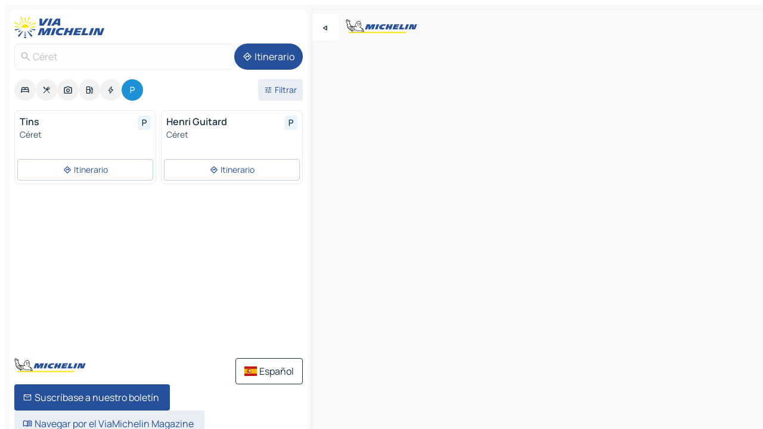

--- FILE ---
content_type: text/html
request_url: https://www.viamichelin.es/mapas-planos/aparcamientos/francia/occitania/pirineos_orientales/ceret-66400
body_size: 13644
content:
<!doctype html>
<html lang="es">

<head>
	<meta charset="utf-8" />
	<meta name="viewport" content="width=device-width, initial-scale=1, maximum-scale=1, user-scalable=no" />
	<meta name="apple-itunes-app" content="app-id=443142682" />
	<!-- start app -->
	
		<link href="../../../../../_app/immutable/assets/vnd.D6Q4K2v3.css" rel="stylesheet">
		<link href="../../../../../_app/immutable/assets/lib.Cal4F3nj.css" rel="stylesheet">
		<link href="../../../../../_app/immutable/assets/vnd.Dmjc78Y1.css" rel="stylesheet">
		<link href="../../../../../_app/immutable/assets/0.C737XJuh.css" rel="stylesheet">
		<link href="../../../../../_app/immutable/assets/2.DTvqgUuk.css" rel="stylesheet">
		<link href="../../../../../_app/immutable/assets/10.C0zcU66-.css" rel="stylesheet"><!--1xg1a3p--><!--[!--><!--]--> <!--[--><!--[--><link rel="preconnect" href="https://map7.viamichelin.com"/> <link rel="dns-prefetch" href="https://map7.viamichelin.com"/><link rel="preconnect" href="https://map8.viamichelin.com"/> <link rel="dns-prefetch" href="https://map8.viamichelin.com"/><link rel="preconnect" href="https://map9.viamichelin.com"/> <link rel="dns-prefetch" href="https://map9.viamichelin.com"/><link rel="preconnect" href="https://sdk.privacy-center.org"/> <link rel="dns-prefetch" href="https://sdk.privacy-center.org"/><!--]--><!--]--> <!--[--><!--[--><!--]--><!--]--> <meta name="description" content="ViaMichelin te permite encontrar rápidamente un aparcamiento - Céret. Geolocalización precisa de aparcamientos al aire libre e interiores Céret en el mapa ViaMichelin. Posibilidad de reservar online."/> <meta property="og:type" content="website"/> <meta property="og:site_name" content="ViaMichelin"/> <!--[--><meta property="og:title" content="Aparcamientos Céret - encuentra un aparcamiento - ViaMichelin"/><!--]--> <!--[--><meta property="og:description" content="ViaMichelin te permite encontrar rápidamente un aparcamiento - Céret. Geolocalización precisa de aparcamientos al aire libre e interiores Céret en el mapa ViaMichelin. Posibilidad de reservar online."/><!--]--> <!--[--><meta property="og:image" content="https://www.viamichelin.es/_app/immutable/assets/logo-social.CPCa_Ogs.png"/><!--]--> <!--[!--><!--]--> <!--[--><link rel="alternate" href="https://www.viamichelin.at/karten-stadtplan/parkplatze/frankreich/okzitanien/pyrenees_orientales/ceret-66400" hreflang="de-at"/><link rel="alternate" href="https://fr.viamichelin.be/cartes-plans/parkings/france/occitanie/pyrenees_orientales/ceret-66400" hreflang="fr-be"/><link rel="alternate" href="https://nl.viamichelin.be/kaarten-plattegronden/parkings/frankrijk/occitanie/pyrenees_orientales/ceret-66400" hreflang="nl-be"/><link rel="alternate" href="https://de.viamichelin.ch/karten-stadtplan/parkplatze/frankreich/okzitanien/pyrenees_orientales/ceret-66400" hreflang="de-ch"/><link rel="alternate" href="https://fr.viamichelin.ch/cartes-plans/parkings/france/occitanie/pyrenees_orientales/ceret-66400" hreflang="fr-ch"/><link rel="alternate" href="https://it.viamichelin.ch/mappe-piantine/parcheggi/francia/occitania/pirenei_orientali/ceret-66400" hreflang="it-ch"/><link rel="alternate" href="https://www.viamichelin.com/maps/car-parks/france/occitania/pyrenees_orientales/ceret-66400" hreflang="en"/><link rel="alternate" href="https://www.viamichelin.de/karten-stadtplan/parkplatze/frankreich/okzitanien/pyrenees_orientales/ceret-66400" hreflang="de"/><link rel="alternate" href="https://www.viamichelin.fr/cartes-plans/parkings/france/occitanie/pyrenees_orientales/ceret-66400" hreflang="fr"/><link rel="alternate" href="https://www.viamichelin.it/mappe-piantine/parcheggi/francia/occitania/pirenei_orientali/ceret-66400" hreflang="it"/><link rel="alternate" href="https://www.viamichelin.ie/maps/car-parks/france/occitania/pyrenees_orientales/ceret-66400" hreflang="en-ie"/><link rel="alternate" href="https://www.viamichelin.nl/kaarten-plattegronden/parkings/frankrijk/occitanie/pyrenees_orientales/ceret-66400" hreflang="nl"/><link rel="alternate" href="https://www.viamichelin.pt/mapas-plantas/estacionamento/franca/occitania/pirineu_oriental/ceret-66400" hreflang="pt"/><link rel="alternate" href="https://www.viamichelin.co.uk/maps/car-parks/france/occitania/pyrenees_orientales/ceret-66400" hreflang="en-gb"/><!--]--> <!--[!--><!--]--><!----><title>Aparcamientos Céret - encuentra un aparcamiento - ViaMichelin</title>
	<!-- end app -->

	<meta name="google-site-verification" content="UpXClFtqkKt7U6elSe76mrbDX1MUyBG92pOBZagXOa0" />

	<link rel="icon" href="../../../../../favicon.png" />

	<!-- Start Consent -->
	<script nonce="1B6xBtVp7rXH3CW9VDL2Wg==" id="spcloader" async fetchpriority="high" type="text/javascript"
		src="https://sdk.privacy-center.org/a1a55c7f-7f45-4e4b-80ac-b48e44c2fe99/loader.js?target=www.viamichelin.es"></script>
	<script nonce="1B6xBtVp7rXH3CW9VDL2Wg==" type="text/javascript" async>
			window.didomiOnReady = window.didomiOnReady || [];
			window.didomiEventListeners = window.didomiEventListeners || [];

			window.didomiEventListeners.push(
				{
					event: "notice.shown",
					listener() {
						const $link = document.querySelector(
							".didomi-notice-view-partners-link-in-text"
						);
						if (!$link) {
							return;
						}
						$link.removeAttribute("href");
						$link.addEventListener("click", () => {
							Didomi.preferences.show("vendors");
						});
					},
				},
				{
					event: "notice.clickagree",
					listener() {
						window.postMessage({ type: 'didomi_clickagree'})
					}
				}
			);

			window.didomiConfig = {
				user: {
					bots: {
						consentRequired: false,
					},
				},
				preferences: {
					showWhenConsentIsMissing: false,
				},
			};

			window.gdprAppliesGlobally = true;
			// prettier-ignore
			!function(){function t(e){if(!window.frames[e]){if(document.body&&document.body.firstChild){let a=document.body,n=document.createElement("iframe");n.style.display="none",n.name=e,n.title=e,a.insertBefore(n,a.firstChild)}else setTimeout(function(){t(e)},5)}}function e(t,e,a,n,i){function r(t,a,n,r){if("function"!=typeof n)return;window[e]||(window[e]=[]);let s=!1;i&&(s=i(t,r,n)),s||window[e].push({command:t,version:a,callback:n,parameter:r})}function s(e){if(!window[t]||!0!==window[t].stub||!e.data)return;let i="string"==typeof e.data,r;try{r=i?JSON.parse(e.data):e.data}catch(s){return}if(r[a]){let f=r[a];window[t](f.command,f.version,function(t,a){let r={};r[n]={returnValue:t,success:a,callId:f.callId},e.source.postMessage(i?JSON.stringify(r):r,"*")},f.parameter)}}r.stub=!0,r.stubVersion=2,"function"!=typeof window[t]&&(window[t]=r,window.addEventListener?window.addEventListener("message",s,!1):window.attachEvent("onmessage",s))}e("__uspapi","__uspapiBuffer","__uspapiCall","__uspapiReturn"),t("__uspapiLocator"),e("__tcfapi","__tcfapiBuffr","__tcl","__tcfapiReturn"),t("__tcfapiLocator")}();
		</script>
	<!-- End Consent -->

	<!-- Start Google tag manager -->
	<script src="https://www.googletagmanager.com/gtag/js?id=G-PY5TYL9BYH" defer type="didomi/javascript"
		nonce="1B6xBtVp7rXH3CW9VDL2Wg==" fetchpriority="low"></script>
	<script nonce="1B6xBtVp7rXH3CW9VDL2Wg==" type="text/javascript" defer>
			window.dataLayer = window.dataLayer || [];
			function gtag() {
				dataLayer.push(arguments);
			}
			gtag('js', new Date());
			gtag('config', 'G-PY5TYL9BYH', { send_page_view: false });
		</script>
	<!-- End Google tag manager -->
</head>

<body data-sveltekit-preload-data="hover" class="text-body">
	<div style="display: contents"><!--[--><!--[--><!----><!--[--><!--]--> <!--[--><!----><div class="main-container bg-neutral-weak homepage svelte-9k52vj" style="--bottomsheet-height-offset: -100px;"><div class="map svelte-9k52vj"><div class="h-full w-full md:shadow-smooth-block md:relative svelte-6wt9i2" data-testid="map-container"><!--[!--><!--]--></div><!----> <!--[--><div class="absolute top-4 left-0 size-11 z-ontop hidden md:block"><button type="button" class="btn-filled-white btn-md rd-l-0 min-w-max"><!--[!--><!--[--><!----><span class="flex w-max size-3.5"><!--[--><!----><span class="icon-arrow-back-left inline-block"><!----></span><!----><!--]--><!----></span><!----><!--]--> <!--[!--><!--]--> <!--[!--><!--]--><!--]--> <!--[!--><!--]--></button><!----></div><!--]--> <img src="/_app/immutable/assets/vm-logo-bib-michelin.Dd_LzvJh.svg" alt="Michelin" class="absolute left-14 top-6 md:block hidden z-hover" height="24" width="120"/> <img height="32" width="126" src="/_app/immutable/assets/vm-logo-large.BEgj6SJ1.svg" alt="ViaMichelin" class="absolute-center-x top-2 md:hidden z-hover"/></div> <!--[!--><!--]--> <div class="slot-container md:p-2 md:pr-0 md:h-dvh printable svelte-9k52vj"><div class="md:overflow-hidden md:rd-2 md:h-dvh max-h-full printable"><div class="slot-wrapper h-full scrollbar-thin printable md:bg-neutral-weakest svelte-9k52vj"><!--[!--><!--]--> <!--[--><!----><!--[--><!----><!--[!--><!----><div class="translate-slide-offset md:block svelte-5lb488" style="--slide-offset: 0px;"><img src="/_app/immutable/assets/vm-logo-bib-michelin.Dd_LzvJh.svg" alt="Michelin" class="absolute top-[var(--top)] right-[var(--right)] md:hidden" style="--top: -24px; --right: 8px;" height="24" width="120"/> <div><div><div class="searchtools w-full md:flex md:flex-wrap md:gap-4 md:bg-transparent md:px-2 md:pt-2 svelte-1kj4v11" data-testid="map-search-panel"><!--[!--><!--]--> <!--[!--><div class="hidden md:block w-full"><header role="banner" class="flex items-center w-full py-1 justify-between md:py-0"><!--[!--><!--[--><a href="../../../../../" class="block py-1 pr-2 shrink-0" aria-label="Volver a la página de inicio" data-sveltekit-preload-data="tap"><img class="h-9 cover-left" src="/_app/immutable/assets/vm-logo-large.BEgj6SJ1.svg" alt="ViaMichelin" width="152" height="36"/></a><!--]--><!--]--> <!--[!--><!--[!--><!--]--><!--]--></header><!----></div><!--]--> <div class="flex gap-2 w-full md:p-0 md:bg-transparent border-coloredneutral-weakest rounded-full p-2"><div class="search relative w-full min-w-0  svelte-oeoh2d"><label for="address-search" class="text-sm"> <span class="input-container flex items-center p-2 w-full text-5 gap-1 rd-2 relative b-solid b-0.5 border-coloredneutral-weakest element-disabled bg-neutral-soft text-neutral svelte-xzp1b6"><!--[--><!----><span class="icon-search inline-block w-5 "><!----></span><!----><!--]--> <input type="text" id="address-search" class="input min-w-0 text-md text-coloredneutral b-0 flex-grow bg-transparent placeholder:text-neutral disabled:text-neutral svelte-xzp1b6" placeholder="¿Adónde vamos?" aria-label="¿Adónde vamos?" disabled autocomplete="off" value="Céret"/> <!--[!--><!--]--> <!--[!--><!--]--></span></label><!----> <ul class="results rd-2 absolute z-hover w-full m-0 mt-1 p-0 shadow-smooth-bottom-2 bg-neutral-weakest text-coloredneutral text-md svelte-oeoh2d" role="listbox" aria-label="Resultados de la búsqueda"><!--[!--><!--]--><!----> <!--[!--><!--]--><!----> <!--[!--><!--[!--><!--]--><!--]--><!----></ul></div><!----> <!--[--><button type="button" aria-label="Itinerario" class="btn-filled-primary btn-md z-infront rounded-full min-w-max"><!--[!--><!--[--><!----><span class="flex w-max"><!--[--><!----><span class="icon-directions inline-block"><!----></span><!----><!--]--><!----></span><!----><!--]--> <!--[--><span class="ml-1">Itinerario</span><!--]--> <!--[!--><!--]--><!--]--> <!--[!--><!--]--></button><!--]--></div></div></div><!----></div></div> <div class="poi-container relative z-1 md:block bg-neutral-weakest md:bg-transparent block svelte-5lb488"><button type="button" class="handle relative w-full p-4 rd-2 b-0 grid place-items-center bg-transparent md:hidden" aria-label="Abrir el panel" style="height: 40px;"><span class="rd-2 w-20 h-2 bg-base-15"></span></button><!----> <div class="mt-4"><div class="mb-2 px-2"><div class="flex justify-between flex-nowrap flex-row-reverse"><div class="grow-3 order-2"><div class="flex gap-1 flex-wrap" role="listbox" aria-multiselectable="true" aria-orientation="horizontal" aria-label="Puntos de interés"><!--[--><!--[!--><button type="button" role="option" title="Buscar en Alojamientos" aria-selected="false" aria-label="Buscar en Alojamientos" class="whitespace-nowrap flex justify-center items-center text-md gap-1 b-0 cursor-pointer rounded-full p-2.5 bg-neutral-soft hover:bg-coloredneutral-weak text-coloredneutral svelte-f2zwv4 aspect-ratio-1"><!--[!--><!--[--><!----><span class="flex w-max"><!--[--><!----><span class="icon-hotel inline-block"><!----></span><!----><!--]--><!----></span><!----><!--]--> <!--[!--><!--]--> <!--[!--><!--]--><!--]--></button><!--]--><!--[!--><button type="button" role="option" title="Buscar en Restaurantes" aria-selected="false" aria-label="Buscar en Restaurantes" class="whitespace-nowrap flex justify-center items-center text-md gap-1 b-0 cursor-pointer rounded-full p-2.5 bg-neutral-soft hover:bg-coloredneutral-weak text-coloredneutral svelte-f2zwv4 aspect-ratio-1"><!--[!--><!--[--><!----><span class="flex w-max"><!--[--><!----><span class="icon-restaurant inline-block"><!----></span><!----><!--]--><!----></span><!----><!--]--> <!--[!--><!--]--> <!--[!--><!--]--><!--]--></button><!--]--><!--[!--><button type="button" role="option" title="Buscar en Turismo" aria-selected="false" aria-label="Buscar en Turismo" class="whitespace-nowrap flex justify-center items-center text-md gap-1 b-0 cursor-pointer rounded-full p-2.5 bg-neutral-soft hover:bg-coloredneutral-weak text-coloredneutral svelte-f2zwv4 aspect-ratio-1"><!--[!--><!--[--><!----><span class="flex w-max"><!--[--><!----><span class="icon-tourism inline-block"><!----></span><!----><!--]--><!----></span><!----><!--]--> <!--[!--><!--]--> <!--[!--><!--]--><!--]--></button><!--]--><!--[!--><button type="button" role="option" title="Buscar en Estaciones de servicio" aria-selected="false" aria-label="Buscar en Estaciones de servicio" class="whitespace-nowrap flex justify-center items-center text-md gap-1 b-0 cursor-pointer rounded-full p-2.5 bg-neutral-soft hover:bg-coloredneutral-weak text-coloredneutral svelte-f2zwv4 aspect-ratio-1"><!--[!--><!--[--><!----><span class="flex w-max"><!--[--><!----><span class="icon-energy-pump inline-block"><!----></span><!----><!--]--><!----></span><!----><!--]--> <!--[!--><!--]--> <!--[!--><!--]--><!--]--></button><!--]--><!--[!--><button type="button" role="option" title="Buscar en Puntos de recarga" aria-selected="false" aria-label="Buscar en Puntos de recarga" class="whitespace-nowrap flex justify-center items-center text-md gap-1 b-0 cursor-pointer rounded-full p-2.5 bg-neutral-soft hover:bg-coloredneutral-weak text-coloredneutral svelte-f2zwv4 aspect-ratio-1"><!--[!--><!--[--><!----><span class="flex w-max"><!--[--><!----><span class="icon-flash inline-block"><!----></span><!----><!--]--><!----></span><!----><!--]--> <!--[!--><!--]--> <!--[!--><!--]--><!--]--></button><!--]--><!--[!--><button type="button" role="option" title="Buscar en Aparcamientos" aria-selected="true" aria-label="Buscar en Aparcamientos" class="whitespace-nowrap flex justify-center items-center text-md gap-1 b-0 cursor-pointer rounded-full p-2.5 bg-parking text-neutral-weakest hover:bg-parking-soft svelte-f2zwv4 aspect-ratio-1"><!--[!--><!--[--><!----><span class="flex w-max"><!--[--><!----><span class="icon-parking inline-block"><!----></span><!----><!--]--><!----></span><!----><!--]--> <!--[!--><!--]--> <!--[!--><!--]--><!--]--></button><!--]--><!--]--></div><!----></div> <!--[--><div class="ml-2 relative order-1"><button type="button" aria-label="Filtros abiertos" class="btn-filled-light btn-sm relative filter-button min-w-max"><!--[!--><!--[--><!----><span class="flex w-max"><!--[--><!----><span class="icon-tune inline-block"><!----></span><!----><!--]--><!----></span><!----><!--]--> <!--[--><span class="ml-1">Filtrar</span><!--]--> <!--[!--><!--]--><!--]--> <!--[--><!--[!--><!--]--><!----><!--]--></button><!----></div><!--]--></div> <div class="date-range-picker-container min-w-0 w-full order--1 mt-2"><div class="flex items-start gap-2"><!--[!--><!--]--></div></div></div><!----> <!--[!--><!--]--> <!--[--><ul data-testid="poilist" class="container m-0 px-2 grid svelte-1qh5ik5"><!--[!--><!--[--><!--[!--><!--[!--><!----><!--[--><!----><li data-testid="poi-card-0" data-category="parking" class="poi-card xs grid text-body border-coloredneutral-weakest bg-neutral-weakest hover:border-transparent border-1 border-solid rd-2 relative with-shadow vertical svelte-1ci3g67" role="none"><a href="?bounds=2.7225997~42.4225915~2.7902062~42.5233842&amp;itinerary=&amp;poiCategories=20&amp;selectedAddress=%7B%22address%22%3A%22C%C3%A9ret%22%2C%22city%22%3A%22C%C3%A9ret%22%2C%22coordinates%22%3A%7B%22lat%22%3A42.4858343%2C%22lng%22%3A2.7478501%7D%2C%22countryCode%22%3A%22FRA%22%2C%22region%22%3A%22Occit%C3%A0nia%22%2C%22zipCode%22%3A%2266400%22%2C%22entityType%22%3A%22CITY%22%2C%22boundsSync%22%3Atrue%7D&amp;selectedPoi=7ec5aed57d0a~PARKING&amp;withCaravan=false" class="decoration-none flex flex-col " data-sveltekit-preload-data="tap"><!--[!--><!--]--> <div class="pt-2 px-2 pb-0 grid h-max"><!--[--><!--[--><!--[--><div class="inline-flex justify-between w-full min-w-0 text-body text-md font-600 gap-x-0.5 text-coloredneutral"><span data-testid="card-title" class="pb-0.5 clamp-lines-2">Tins</span> <!--[--><div class="flex items-center justify-center w-max shrink-0  rd-1 p-0.75 bg-parking-weakest text-parking-strongest h-6 w-6 svelte-snfjjm"><!--[!--><!--[!--><!--[!--><!--]--> <!--[!--><!--]--> <!--[--><!----><div class="flex w-max"><!--[--><!----><div class="icon-parking inline-block"><!----></div><!----><!--]--><!----></div><!----><!--]--><!--]--><!--]--></div><!--]--></div><!--]--><!--]--> <!--[!--><!--]--> <!--[--><span class="truncate font-400 text-sm text-coloredneutral-soft p-be-1px">Céret</span><!--]--> <!--[!--><!--]--> <!--[!--><!--]--> <!--[!--><!--]--> <!--[!--><!--]--><!--]--></div><!----></a> <div class="button-wrapper p-1 p-bs-3px"><!--[!--><!--[!--><!--[!--><button type="button" class="btn-outline-light btn-sm w-full overflow-hidden"><!--[!--><!--[--><!----><span class="flex w-max"><!--[--><!----><span class="icon-directions inline-block"><!----></span><!----><!--]--><!----></span><!----><!--]--> <!--[--><span class="ml-1 undefined text-wrap-balance">Itinerario</span><!--]--> <!--[!--><!--]--><!--]--> <!--[!--><!--]--></button><!--]--><!--]--><!--]--></div><!----><!----></li><!----><!--]--><!----><!--]--><!--]--><!--[!--><!--[!--><!----><!--[--><!----><li data-testid="poi-card-1" data-category="parking" class="poi-card xs grid text-body border-coloredneutral-weakest bg-neutral-weakest hover:border-transparent border-1 border-solid rd-2 relative with-shadow vertical svelte-1ci3g67" role="none"><a href="?bounds=2.7225997~42.4225915~2.7902062~42.5233842&amp;itinerary=&amp;poiCategories=20&amp;selectedAddress=%7B%22address%22%3A%22C%C3%A9ret%22%2C%22city%22%3A%22C%C3%A9ret%22%2C%22coordinates%22%3A%7B%22lat%22%3A42.4858343%2C%22lng%22%3A2.7478501%7D%2C%22countryCode%22%3A%22FRA%22%2C%22region%22%3A%22Occit%C3%A0nia%22%2C%22zipCode%22%3A%2266400%22%2C%22entityType%22%3A%22CITY%22%2C%22boundsSync%22%3Atrue%7D&amp;selectedPoi=d3134615a1ae~PARKING&amp;withCaravan=false" class="decoration-none flex flex-col " data-sveltekit-preload-data="tap"><!--[!--><!--]--> <div class="pt-2 px-2 pb-0 grid h-max"><!--[--><!--[--><!--[--><div class="inline-flex justify-between w-full min-w-0 text-body text-md font-600 gap-x-0.5 text-coloredneutral"><span data-testid="card-title" class="pb-0.5 clamp-lines-2">Henri Guitard</span> <!--[--><div class="flex items-center justify-center w-max shrink-0  rd-1 p-0.75 bg-parking-weakest text-parking-strongest h-6 w-6 svelte-snfjjm"><!--[!--><!--[!--><!--[!--><!--]--> <!--[!--><!--]--> <!--[--><!----><div class="flex w-max"><!--[--><!----><div class="icon-parking inline-block"><!----></div><!----><!--]--><!----></div><!----><!--]--><!--]--><!--]--></div><!--]--></div><!--]--><!--]--> <!--[!--><!--]--> <!--[--><span class="truncate font-400 text-sm text-coloredneutral-soft p-be-1px">Céret</span><!--]--> <!--[!--><!--]--> <!--[!--><!--]--> <!--[!--><!--]--> <!--[!--><!--]--><!--]--></div><!----></a> <div class="button-wrapper p-1 p-bs-3px"><!--[!--><!--[!--><!--[!--><button type="button" class="btn-outline-light btn-sm w-full overflow-hidden"><!--[!--><!--[--><!----><span class="flex w-max"><!--[--><!----><span class="icon-directions inline-block"><!----></span><!----><!--]--><!----></span><!----><!--]--> <!--[--><span class="ml-1 undefined text-wrap-balance">Itinerario</span><!--]--> <!--[!--><!--]--><!--]--> <!--[!--><!--]--></button><!--]--><!--]--><!--]--></div><!----><!----></li><!----><!--]--><!----><!--]--><!--]--><!--[--><li class="flex justify-center ad"><!----><div class="flex items-center justify-center relative h-70 w-75"><!----><div id="div-gpt-ad-mpu_haut" class="ad size-full max-h-[var(--height)] max-w-[var(--width)] overflow-hidden md:max-h-[var(--md-height)] md:max-w-[var(--md-width)] div-gpt-ad-mpu_haut svelte-15hg1g9" style=" --width:300px; --height:250px; --md-width:300px; --md-height:250px; " data-testid="ad-poi-list"></div><!----><!----></div><!----></li><!--]--><!--]--><!--]--></ul><!--]--><!----> <!--[!--><!--]--></div> <!--[!--><!--]--> <!--[!--><!--]--> <!--[--><!--[!--><!--]--><!--]--> <footer role="contentinfo" data-sveltekit-preload-data="tap" class="bg-neutral-weakest flex flex-col gap-6 p-2 pb-0  svelte-1b4fnhr"><div class="flex flex-col gap-4 "><div class="flex justify-between"><img src="/_app/immutable/assets/vm-logo-bib-michelin.Dd_LzvJh.svg" alt="Michelin" height="24" width="120"/> <button type="button" class="btn-outline-primary btn-md min-w-max"><!--[!--><!--[--><!----><span class="flex w-max"><!--[--><!----><span class="icon-flag-es inline-block"><!----></span><!----><!--]--><!----></span><!----><!--]--> <!--[--><span class="ml-1">Español</span><!--]--> <!--[!--><!--]--><!--]--> <!--[!--><!--]--></button><!----></div> <div class="flex flex-col md:flex-row md:flex-wrap gap-4"><!--[--><a href="https://3fe75001.sibforms.com/serve/[base64]" class="min-w-max btn-filled-primary btn-md svelte-1b8k1k" rel="noopener" target="_blank"><!--[!--><!--[--><!----><div class="flex w-max"><!--[--><!----><div class="icon-mail inline-block"><!----></div><!----><!--]--><!----></div><!----><!--]--> <!--[--><span class="px-1">Suscríbase a nuestro boletín</span><!--]--> <!--[!--><!--]--><!--]--></a><!--]--> <a href="https://www.viamichelin.es/magazine/?utm_source=viamichelin_web&amp;utm_medium=browse_button" class="min-w-max btn-filled-light btn-md svelte-1b8k1k" rel="external noopener" target="_blank"><!--[!--><!--[--><!----><div class="flex w-max"><!--[--><!----><div class="icon-menu-book inline-block"><!----></div><!----><!--]--><!----></div><!----><!--]--> <!--[--><span class="px-1">Navegar por el ViaMichelin Magazine</span><!--]--> <!--[!--><!--]--><!--]--></a><!----></div></div> <!--[!--><!--]--> <!--[!--><!--]--><!----> <!--[--><!--[--><ol itemscope="" itemtype="http://schema.org/BreadcrumbList" class="breadcrumbs flex flex-wrap p-0 items-center whitespace-nowrap svelte-qo6nxf"><li itemprop="itemListElement" itemtype="http://schema.org/ListItem" itemscope="" class="svelte-qo6nxf"><a href="/" class="link inline svelte-1b8k1k" itemprop="item"><!--[--><span itemprop="name">Home</span><!----><!--]--></a><!----> <meta itemprop="position" content="0"/></li> <!--[--><!--[--><li itemprop="itemListElement" itemtype="http://schema.org/ListItem" itemscope="" class="svelte-qo6nxf"><!--[--><a href="/" class="link inline svelte-1b8k1k" itemprop="item" data-sveltekit-preload-data="off"><!--[--><span itemprop="name">Mapas Planos</span><!----><!--]--></a><!--]--> <meta itemprop="position" content="1"/></li><!--]--><!--[--><li itemprop="itemListElement" itemtype="http://schema.org/ListItem" itemscope="" class="svelte-qo6nxf"><!--[--><a href="/mapas-planos/aparcamientos" class="link inline svelte-1b8k1k" itemprop="item" data-sveltekit-preload-data="off"><!--[--><span itemprop="name">Aparcamientos</span><!----><!--]--></a><!--]--> <meta itemprop="position" content="2"/></li><!--]--><!--[--><li itemprop="itemListElement" itemtype="http://schema.org/ListItem" itemscope="" class="svelte-qo6nxf"><!--[--><a href="/mapas-planos/aparcamientos/francia" class="link inline svelte-1b8k1k" itemprop="item" data-sveltekit-preload-data="off"><!--[--><span itemprop="name">Francia</span><!----><!--]--></a><!--]--> <meta itemprop="position" content="3"/></li><!--]--><!--[--><li itemprop="itemListElement" itemtype="http://schema.org/ListItem" itemscope="" class="svelte-qo6nxf"><!--[--><a href="/mapas-planos/aparcamientos/francia/occitania" class="link inline svelte-1b8k1k" itemprop="item" data-sveltekit-preload-data="off"><!--[--><span itemprop="name">Occitània</span><!----><!--]--></a><!--]--> <meta itemprop="position" content="4"/></li><!--]--><!--[--><li itemprop="itemListElement" itemtype="http://schema.org/ListItem" itemscope="" class="svelte-qo6nxf"><!--[--><a href="/mapas-planos/aparcamientos/francia/occitania/pirineos_orientales" class="link inline svelte-1b8k1k" itemprop="item" data-sveltekit-preload-data="off"><!--[--><span itemprop="name">Pirineos Orientales</span><!----><!--]--></a><!--]--> <meta itemprop="position" content="5"/></li><!--]--><!--[--><li itemprop="itemListElement" itemtype="http://schema.org/ListItem" itemscope="" class="svelte-qo6nxf"><!--[!--><span itemprop="name" class="text-md text-neutral-strongest">Céret</span><!--]--> <meta itemprop="position" content="6"/></li><!--]--><!--]--></ol><!--]--> <!--[--><h1 class="text-md font-medium">Aparcamientos Céret - encuentra un aparcamiento - ViaMichelin</h1><!--]--> <!--[--><!--[!--><p class="description">ViaMichelin te permite encontrar rápidamente un aparcamiento - Céret. Geolocalización precisa de aparcamientos al aire libre e interiores Céret en el mapa ViaMichelin. Posibilidad de reservar online.</p><!--]--><!--]--> <!--[!--><!--]--> <!--[--><section class="flex flex-col gap-0 p-0 m-0"><!--[--><h2 class="border-b-1 border-b-solid text-coloredneutral-soft text-bold text-md m-0" data-testid="seo-footer-link-block-title"><button type="button" class="btn-ghost-primary btn-md w-full justify-between min-w-max"><!--[!--><!--[!--><!--]--> <!--[--><span class="mr-1">Céret</span><!--]--> <!--[--><!----><span class="flex w-max"><!--[--><!----><span class="icon-chevron-right inline-block"><!----></span><!----><!--]--><!----></span><!----><!--]--><!--]--> <!--[!--><!--]--></button><!----></h2> <ul data-testid="seo-footer-link-block-list" class="svelte-1ba0xl7"><!--[--><li><a href="/mapas-planos/francia/occitania/pirineos_orientales/ceret-66400" class="min-w-max link flex justify-start svelte-1b8k1k"><!--[!--><!--[!--><!--]--> <!--[--><span class="px-1">Céret Mapas Planos</span><!--]--> <!--[!--><!--]--><!--]--></a><!----></li><li><a href="/mapas-planos/trafico/francia/occitania/pirineos_orientales/ceret-66400" class="min-w-max link flex justify-start svelte-1b8k1k"><!--[!--><!--[!--><!--]--> <!--[--><span class="px-1">Céret Trafico</span><!--]--> <!--[!--><!--]--><!--]--></a><!----></li><li><a href="/mapas-planos/hoteles/francia/occitania/pirineos_orientales/ceret-66400" class="min-w-max link flex justify-start svelte-1b8k1k"><!--[!--><!--[!--><!--]--> <!--[--><span class="px-1">Céret Hoteles</span><!--]--> <!--[!--><!--]--><!--]--></a><!----></li><li><a href="/mapas-planos/restaurantes/francia/occitania/pirineos_orientales/ceret-66400" class="min-w-max link flex justify-start svelte-1b8k1k"><!--[!--><!--[!--><!--]--> <!--[--><span class="px-1">Céret Restaurantes</span><!--]--> <!--[!--><!--]--><!--]--></a><!----></li><li><a href="/mapas-planos/lugares-turisticos/francia/occitania/pirineos_orientales/ceret-66400" class="min-w-max link flex justify-start svelte-1b8k1k"><!--[!--><!--[!--><!--]--> <!--[--><span class="px-1">Céret Lugares Turisticos</span><!--]--> <!--[!--><!--]--><!--]--></a><!----></li><li><a href="/mapas-planos/estaciones-servicio/francia/occitania/pirineos_orientales/ceret-66400" class="min-w-max link flex justify-start svelte-1b8k1k"><!--[!--><!--[!--><!--]--> <!--[--><span class="px-1">Céret Estaciones-servicio</span><!--]--> <!--[!--><!--]--><!--]--></a><!----></li><li><a href="/mapas-planos/aparcamientos/francia/occitania/pirineos_orientales/ceret-66400" class="min-w-max link flex justify-start svelte-1b8k1k"><!--[!--><!--[!--><!--]--> <!--[--><span class="px-1">Céret Aparcamientos</span><!--]--> <!--[!--><!--]--><!--]--></a><!----></li><!--]--></ul><!--]--> <!--[--><h2 class="border-b-1 border-b-solid text-coloredneutral-soft text-bold text-md m-0" data-testid="seo-footer-link-block-title"><button type="button" class="btn-ghost-primary btn-md w-full justify-between min-w-max"><!--[!--><!--[!--><!--]--> <!--[--><span class="mr-1">Itinerarios</span><!--]--> <!--[--><!----><span class="flex w-max"><!--[--><!----><span class="icon-chevron-right inline-block"><!----></span><!----><!--]--><!----></span><!----><!--]--><!--]--> <!--[!--><!--]--></button><!----></h2> <ul data-testid="seo-footer-link-block-list" class="svelte-1ba0xl7"><!--[--><li><a href="/itinerarios/resultados/ceret-66400-pirineos_orientales-occitania-francia-to-perpinan-66000-pirineos_orientales-occitania-francia" class="min-w-max link flex justify-start svelte-1b8k1k"><!--[!--><!--[!--><!--]--> <!--[--><span class="px-1">Itinerarios Céret - Perpiñán</span><!--]--> <!--[!--><!--]--><!--]--></a><!----></li><li><a href="/itinerarios/resultados/ceret-66400-pirineos_orientales-occitania-francia-to-beget-17867-gerona-cataluna-espana" class="min-w-max link flex justify-start svelte-1b8k1k"><!--[!--><!--[!--><!--]--> <!--[--><span class="px-1">Itinerarios Céret - Beget</span><!--]--> <!--[!--><!--]--><!--]--></a><!----></li><li><a href="/itinerarios/resultados/ceret-66400-pirineos_orientales-occitania-francia-to-fillols-66820-pirineos_orientales-occitania-francia" class="min-w-max link flex justify-start svelte-1b8k1k"><!--[!--><!--[!--><!--]--> <!--[--><span class="px-1">Itinerarios Céret - Fillols</span><!--]--> <!--[!--><!--]--><!--]--></a><!----></li><li><a href="/itinerarios/resultados/ceret-66400-pirineos_orientales-occitania-francia-to-palau_saverdera-17495-gerona-cataluna-espana" class="min-w-max link flex justify-start svelte-1b8k1k"><!--[!--><!--[!--><!--]--> <!--[--><span class="px-1">Itinerarios Céret - Palau-saverdera</span><!--]--> <!--[!--><!--]--><!--]--></a><!----></li><li><a href="/itinerarios/resultados/ceret-66400-pirineos_orientales-occitania-francia-to-arles_sur_tech-66150-pirineos_orientales-occitania-francia" class="min-w-max link flex justify-start svelte-1b8k1k"><!--[!--><!--[!--><!--]--> <!--[--><span class="px-1">Itinerarios Céret - Arles-sur-Tech</span><!--]--> <!--[!--><!--]--><!--]--></a><!----></li><li><a href="/itinerarios/resultados/ceret-66400-pirineos_orientales-occitania-francia-to-l_albere-66480-pirineos_orientales-occitania-francia" class="min-w-max link flex justify-start svelte-1b8k1k"><!--[!--><!--[!--><!--]--> <!--[--><span class="px-1">Itinerarios Céret - L'Albère</span><!--]--> <!--[!--><!--]--><!--]--></a><!----></li><li><a href="/itinerarios/resultados/ceret-66400-pirineos_orientales-occitania-francia-to-boule_d_amont-66130-pirineos_orientales-occitania-francia" class="min-w-max link flex justify-start svelte-1b8k1k"><!--[!--><!--[!--><!--]--> <!--[--><span class="px-1">Itinerarios Céret - Boule-d'Amont</span><!--]--> <!--[!--><!--]--><!--]--></a><!----></li><li><a href="/itinerarios/resultados/ceret-66400-pirineos_orientales-occitania-francia-to-ille_sur_tet-66130-pirineos_orientales-occitania-francia" class="min-w-max link flex justify-start svelte-1b8k1k"><!--[!--><!--[!--><!--]--> <!--[--><span class="px-1">Itinerarios Céret - Ille-Sur-Têt</span><!--]--> <!--[!--><!--]--><!--]--></a><!----></li><li><a href="/itinerarios/resultados/ceret-66400-pirineos_orientales-occitania-francia-to-argeles_sur_mer-66700-pirineos_orientales-occitania-francia" class="min-w-max link flex justify-start svelte-1b8k1k"><!--[!--><!--[!--><!--]--> <!--[--><span class="px-1">Itinerarios Céret - Argelès-Sur-Mer</span><!--]--> <!--[!--><!--]--><!--]--></a><!----></li><li><a href="/itinerarios/resultados/ceret-66400-pirineos_orientales-occitania-francia-to-villerach-66500-pirineos_orientales-occitania-francia" class="min-w-max link flex justify-start svelte-1b8k1k"><!--[!--><!--[!--><!--]--> <!--[--><span class="px-1">Itinerarios Céret - Villerach</span><!--]--> <!--[!--><!--]--><!--]--></a><!----></li><li><a href="/itinerarios/resultados/ceret-66400-pirineos_orientales-occitania-francia-to-casteil-66820-pirineos_orientales-occitania-francia" class="min-w-max link flex justify-start svelte-1b8k1k"><!--[!--><!--[!--><!--]--> <!--[--><span class="px-1">Itinerarios Céret - Casteil</span><!--]--> <!--[!--><!--]--><!--]--></a><!----></li><li><a href="/itinerarios/resultados/ceret-66400-pirineos_orientales-occitania-francia-to-vilabertran-17760-gerona-cataluna-espana" class="min-w-max link flex justify-start svelte-1b8k1k"><!--[!--><!--[!--><!--]--> <!--[--><span class="px-1">Itinerarios Céret - Vilabertran</span><!--]--> <!--[!--><!--]--><!--]--></a><!----></li><li><a href="/itinerarios/resultados/ceret-66400-pirineos_orientales-occitania-francia-to-figueres-17484-gerona-cataluna-espana" class="min-w-max link flex justify-start svelte-1b8k1k"><!--[!--><!--[!--><!--]--> <!--[--><span class="px-1">Itinerarios Céret - Figueres</span><!--]--> <!--[!--><!--]--><!--]--></a><!----></li><li><a href="/itinerarios/resultados/ceret-66400-pirineos_orientales-occitania-francia-to-codalet-66500-pirineos_orientales-occitania-francia" class="min-w-max link flex justify-start svelte-1b8k1k"><!--[!--><!--[!--><!--]--> <!--[--><span class="px-1">Itinerarios Céret - Codalet</span><!--]--> <!--[!--><!--]--><!--]--></a><!----></li><li><a href="/itinerarios/resultados/ceret-66400-pirineos_orientales-occitania-francia-to-banyuls_sur_mer-66650-pirineos_orientales-occitania-francia" class="min-w-max link flex justify-start svelte-1b8k1k"><!--[!--><!--[!--><!--]--> <!--[--><span class="px-1">Itinerarios Céret - Banyuls-Sur-Mer</span><!--]--> <!--[!--><!--]--><!--]--></a><!----></li><li><a href="/itinerarios/resultados/ceret-66400-pirineos_orientales-occitania-francia-to-canet_en_roussillon-66140-pirineos_orientales-occitania-francia" class="min-w-max link flex justify-start svelte-1b8k1k"><!--[!--><!--[!--><!--]--> <!--[--><span class="px-1">Itinerarios Céret - Canet-en-Roussillon</span><!--]--> <!--[!--><!--]--><!--]--></a><!----></li><li><a href="/itinerarios/resultados/ceret-66400-pirineos_orientales-occitania-francia-to-olot-17800-gerona-cataluna-espana" class="min-w-max link flex justify-start svelte-1b8k1k"><!--[!--><!--[!--><!--]--> <!--[--><span class="px-1">Itinerarios Céret - Olot</span><!--]--> <!--[!--><!--]--><!--]--></a><!----></li><li><a href="/itinerarios/resultados/ceret-66400-pirineos_orientales-occitania-francia-to-amelie_les_bains_palalda-66110-pirineos_orientales-occitania-francia" class="min-w-max link flex justify-start svelte-1b8k1k"><!--[!--><!--[!--><!--]--> <!--[--><span class="px-1">Itinerarios Céret - Amélie-Les-Bains-Palalda</span><!--]--> <!--[!--><!--]--><!--]--></a><!----></li><li><a href="/itinerarios/resultados/ceret-66400-pirineos_orientales-occitania-francia-to-le_boulou-66160-pirineos_orientales-occitania-francia" class="min-w-max link flex justify-start svelte-1b8k1k"><!--[!--><!--[!--><!--]--> <!--[--><span class="px-1">Itinerarios Céret - Le Boulou</span><!--]--> <!--[!--><!--]--><!--]--></a><!----></li><li><a href="/itinerarios/resultados/ceret-66400-pirineos_orientales-occitania-francia-to-la_jonquera-17700-gerona-cataluna-espana" class="min-w-max link flex justify-start svelte-1b8k1k"><!--[!--><!--[!--><!--]--> <!--[--><span class="px-1">Itinerarios Céret - La Jonquera</span><!--]--> <!--[!--><!--]--><!--]--></a><!----></li><!--]--></ul><!--]--> <!--[--><!--[--><h2 class="border-b-1 border-b-solid text-coloredneutral-soft text-bold text-md m-0" data-testid="seo-footer-link-block-title"><button type="button" class="btn-ghost-primary btn-md w-full justify-between min-w-max"><!--[!--><!--[!--><!--]--> <!--[--><span class="mr-1">Mapas Planos</span><!--]--> <!--[--><!----><span class="flex w-max"><!--[--><!----><span class="icon-chevron-right inline-block"><!----></span><!----><!--]--><!----></span><!----><!--]--><!--]--> <!--[!--><!--]--></button><!----></h2> <ul data-testid="seo-footer-link-block-list" class="svelte-1ba0xl7"><!--[--><li><a href="/mapas-planos/francia/occitania/pirineos_orientales/perpinan-66000" class="min-w-max link flex justify-start svelte-1b8k1k"><!--[!--><!--[!--><!--]--> <!--[--><span class="px-1">Mapas Planos Perpiñán</span><!--]--> <!--[!--><!--]--><!--]--></a><!----></li><li><a href="/mapas-planos/espana/cataluna/gerona/beget-17867" class="min-w-max link flex justify-start svelte-1b8k1k"><!--[!--><!--[!--><!--]--> <!--[--><span class="px-1">Mapas Planos Beget</span><!--]--> <!--[!--><!--]--><!--]--></a><!----></li><li><a href="/mapas-planos/francia/occitania/pirineos_orientales/fillols-66820" class="min-w-max link flex justify-start svelte-1b8k1k"><!--[!--><!--[!--><!--]--> <!--[--><span class="px-1">Mapas Planos Fillols</span><!--]--> <!--[!--><!--]--><!--]--></a><!----></li><li><a href="/mapas-planos/espana/cataluna/gerona/palau_saverdera-17495" class="min-w-max link flex justify-start svelte-1b8k1k"><!--[!--><!--[!--><!--]--> <!--[--><span class="px-1">Mapas Planos Palau-saverdera</span><!--]--> <!--[!--><!--]--><!--]--></a><!----></li><li><a href="/mapas-planos/francia/occitania/pirineos_orientales/arles_sur_tech-66150" class="min-w-max link flex justify-start svelte-1b8k1k"><!--[!--><!--[!--><!--]--> <!--[--><span class="px-1">Mapas Planos Arles-sur-Tech</span><!--]--> <!--[!--><!--]--><!--]--></a><!----></li><li><a href="/mapas-planos/francia/occitania/pirineos_orientales/l_albere-66480" class="min-w-max link flex justify-start svelte-1b8k1k"><!--[!--><!--[!--><!--]--> <!--[--><span class="px-1">Mapas Planos L'Albère</span><!--]--> <!--[!--><!--]--><!--]--></a><!----></li><li><a href="/mapas-planos/francia/occitania/pirineos_orientales/boule_d_amont-66130" class="min-w-max link flex justify-start svelte-1b8k1k"><!--[!--><!--[!--><!--]--> <!--[--><span class="px-1">Mapas Planos Boule-d'Amont</span><!--]--> <!--[!--><!--]--><!--]--></a><!----></li><li><a href="/mapas-planos/francia/occitania/pirineos_orientales/ille_sur_tet-66130" class="min-w-max link flex justify-start svelte-1b8k1k"><!--[!--><!--[!--><!--]--> <!--[--><span class="px-1">Mapas Planos Ille-Sur-Têt</span><!--]--> <!--[!--><!--]--><!--]--></a><!----></li><li><a href="/mapas-planos/francia/occitania/pirineos_orientales/argeles_sur_mer-66700" class="min-w-max link flex justify-start svelte-1b8k1k"><!--[!--><!--[!--><!--]--> <!--[--><span class="px-1">Mapas Planos Argelès-Sur-Mer</span><!--]--> <!--[!--><!--]--><!--]--></a><!----></li><li><a href="/mapas-planos/francia/occitania/pirineos_orientales/villerach-66500" class="min-w-max link flex justify-start svelte-1b8k1k"><!--[!--><!--[!--><!--]--> <!--[--><span class="px-1">Mapas Planos Villerach</span><!--]--> <!--[!--><!--]--><!--]--></a><!----></li><li><a href="/mapas-planos/francia/occitania/pirineos_orientales/casteil-66820" class="min-w-max link flex justify-start svelte-1b8k1k"><!--[!--><!--[!--><!--]--> <!--[--><span class="px-1">Mapas Planos Casteil</span><!--]--> <!--[!--><!--]--><!--]--></a><!----></li><li><a href="/mapas-planos/espana/cataluna/gerona/vilabertran-17760" class="min-w-max link flex justify-start svelte-1b8k1k"><!--[!--><!--[!--><!--]--> <!--[--><span class="px-1">Mapas Planos Vilabertran</span><!--]--> <!--[!--><!--]--><!--]--></a><!----></li><li><a href="/mapas-planos/espana/cataluna/gerona/figueres-17484" class="min-w-max link flex justify-start svelte-1b8k1k"><!--[!--><!--[!--><!--]--> <!--[--><span class="px-1">Mapas Planos Figueres</span><!--]--> <!--[!--><!--]--><!--]--></a><!----></li><li><a href="/mapas-planos/francia/occitania/pirineos_orientales/codalet-66500" class="min-w-max link flex justify-start svelte-1b8k1k"><!--[!--><!--[!--><!--]--> <!--[--><span class="px-1">Mapas Planos Codalet</span><!--]--> <!--[!--><!--]--><!--]--></a><!----></li><li><a href="/mapas-planos/francia/occitania/pirineos_orientales/banyuls_sur_mer-66650" class="min-w-max link flex justify-start svelte-1b8k1k"><!--[!--><!--[!--><!--]--> <!--[--><span class="px-1">Mapas Planos Banyuls-Sur-Mer</span><!--]--> <!--[!--><!--]--><!--]--></a><!----></li><li><a href="/mapas-planos/francia/occitania/pirineos_orientales/canet_en_roussillon-66140" class="min-w-max link flex justify-start svelte-1b8k1k"><!--[!--><!--[!--><!--]--> <!--[--><span class="px-1">Mapas Planos Canet-en-Roussillon</span><!--]--> <!--[!--><!--]--><!--]--></a><!----></li><li><a href="/mapas-planos/espana/cataluna/gerona/olot-17800" class="min-w-max link flex justify-start svelte-1b8k1k"><!--[!--><!--[!--><!--]--> <!--[--><span class="px-1">Mapas Planos Olot</span><!--]--> <!--[!--><!--]--><!--]--></a><!----></li><li><a href="/mapas-planos/francia/occitania/pirineos_orientales/amelie_les_bains_palalda-66110" class="min-w-max link flex justify-start svelte-1b8k1k"><!--[!--><!--[!--><!--]--> <!--[--><span class="px-1">Mapas Planos Amélie-Les-Bains-Palalda</span><!--]--> <!--[!--><!--]--><!--]--></a><!----></li><li><a href="/mapas-planos/francia/occitania/pirineos_orientales/le_boulou-66160" class="min-w-max link flex justify-start svelte-1b8k1k"><!--[!--><!--[!--><!--]--> <!--[--><span class="px-1">Mapas Planos Le Boulou</span><!--]--> <!--[!--><!--]--><!--]--></a><!----></li><li><a href="/mapas-planos/espana/cataluna/gerona/la_jonquera-17700" class="min-w-max link flex justify-start svelte-1b8k1k"><!--[!--><!--[!--><!--]--> <!--[--><span class="px-1">Mapas Planos La Jonquera</span><!--]--> <!--[!--><!--]--><!--]--></a><!----></li><!--]--></ul><h2 class="border-b-1 border-b-solid text-coloredneutral-soft text-bold text-md m-0" data-testid="seo-footer-link-block-title"><button type="button" class="btn-ghost-primary btn-md w-full justify-between min-w-max"><!--[!--><!--[!--><!--]--> <!--[--><span class="mr-1">Trafico</span><!--]--> <!--[--><!----><span class="flex w-max"><!--[--><!----><span class="icon-chevron-right inline-block"><!----></span><!----><!--]--><!----></span><!----><!--]--><!--]--> <!--[!--><!--]--></button><!----></h2> <ul data-testid="seo-footer-link-block-list" class="svelte-1ba0xl7"><!--[--><li><a href="/mapas-planos/trafico/francia/occitania/pirineos_orientales/perpinan-66000" class="min-w-max link flex justify-start svelte-1b8k1k"><!--[!--><!--[!--><!--]--> <!--[--><span class="px-1">Trafico Perpiñán</span><!--]--> <!--[!--><!--]--><!--]--></a><!----></li><li><a href="/mapas-planos/trafico/espana/cataluna/gerona/beget-17867" class="min-w-max link flex justify-start svelte-1b8k1k"><!--[!--><!--[!--><!--]--> <!--[--><span class="px-1">Trafico Beget</span><!--]--> <!--[!--><!--]--><!--]--></a><!----></li><li><a href="/mapas-planos/trafico/francia/occitania/pirineos_orientales/fillols-66820" class="min-w-max link flex justify-start svelte-1b8k1k"><!--[!--><!--[!--><!--]--> <!--[--><span class="px-1">Trafico Fillols</span><!--]--> <!--[!--><!--]--><!--]--></a><!----></li><li><a href="/mapas-planos/trafico/espana/cataluna/gerona/palau_saverdera-17495" class="min-w-max link flex justify-start svelte-1b8k1k"><!--[!--><!--[!--><!--]--> <!--[--><span class="px-1">Trafico Palau-saverdera</span><!--]--> <!--[!--><!--]--><!--]--></a><!----></li><li><a href="/mapas-planos/trafico/francia/occitania/pirineos_orientales/arles_sur_tech-66150" class="min-w-max link flex justify-start svelte-1b8k1k"><!--[!--><!--[!--><!--]--> <!--[--><span class="px-1">Trafico Arles-sur-Tech</span><!--]--> <!--[!--><!--]--><!--]--></a><!----></li><li><a href="/mapas-planos/trafico/francia/occitania/pirineos_orientales/l_albere-66480" class="min-w-max link flex justify-start svelte-1b8k1k"><!--[!--><!--[!--><!--]--> <!--[--><span class="px-1">Trafico L'Albère</span><!--]--> <!--[!--><!--]--><!--]--></a><!----></li><li><a href="/mapas-planos/trafico/francia/occitania/pirineos_orientales/boule_d_amont-66130" class="min-w-max link flex justify-start svelte-1b8k1k"><!--[!--><!--[!--><!--]--> <!--[--><span class="px-1">Trafico Boule-d'Amont</span><!--]--> <!--[!--><!--]--><!--]--></a><!----></li><li><a href="/mapas-planos/trafico/francia/occitania/pirineos_orientales/ille_sur_tet-66130" class="min-w-max link flex justify-start svelte-1b8k1k"><!--[!--><!--[!--><!--]--> <!--[--><span class="px-1">Trafico Ille-Sur-Têt</span><!--]--> <!--[!--><!--]--><!--]--></a><!----></li><li><a href="/mapas-planos/trafico/francia/occitania/pirineos_orientales/argeles_sur_mer-66700" class="min-w-max link flex justify-start svelte-1b8k1k"><!--[!--><!--[!--><!--]--> <!--[--><span class="px-1">Trafico Argelès-Sur-Mer</span><!--]--> <!--[!--><!--]--><!--]--></a><!----></li><li><a href="/mapas-planos/trafico/francia/occitania/pirineos_orientales/villerach-66500" class="min-w-max link flex justify-start svelte-1b8k1k"><!--[!--><!--[!--><!--]--> <!--[--><span class="px-1">Trafico Villerach</span><!--]--> <!--[!--><!--]--><!--]--></a><!----></li><li><a href="/mapas-planos/trafico/francia/occitania/pirineos_orientales/casteil-66820" class="min-w-max link flex justify-start svelte-1b8k1k"><!--[!--><!--[!--><!--]--> <!--[--><span class="px-1">Trafico Casteil</span><!--]--> <!--[!--><!--]--><!--]--></a><!----></li><li><a href="/mapas-planos/trafico/espana/cataluna/gerona/vilabertran-17760" class="min-w-max link flex justify-start svelte-1b8k1k"><!--[!--><!--[!--><!--]--> <!--[--><span class="px-1">Trafico Vilabertran</span><!--]--> <!--[!--><!--]--><!--]--></a><!----></li><li><a href="/mapas-planos/trafico/espana/cataluna/gerona/figueres-17484" class="min-w-max link flex justify-start svelte-1b8k1k"><!--[!--><!--[!--><!--]--> <!--[--><span class="px-1">Trafico Figueres</span><!--]--> <!--[!--><!--]--><!--]--></a><!----></li><li><a href="/mapas-planos/trafico/francia/occitania/pirineos_orientales/codalet-66500" class="min-w-max link flex justify-start svelte-1b8k1k"><!--[!--><!--[!--><!--]--> <!--[--><span class="px-1">Trafico Codalet</span><!--]--> <!--[!--><!--]--><!--]--></a><!----></li><li><a href="/mapas-planos/trafico/francia/occitania/pirineos_orientales/banyuls_sur_mer-66650" class="min-w-max link flex justify-start svelte-1b8k1k"><!--[!--><!--[!--><!--]--> <!--[--><span class="px-1">Trafico Banyuls-Sur-Mer</span><!--]--> <!--[!--><!--]--><!--]--></a><!----></li><li><a href="/mapas-planos/trafico/francia/occitania/pirineos_orientales/canet_en_roussillon-66140" class="min-w-max link flex justify-start svelte-1b8k1k"><!--[!--><!--[!--><!--]--> <!--[--><span class="px-1">Trafico Canet-en-Roussillon</span><!--]--> <!--[!--><!--]--><!--]--></a><!----></li><li><a href="/mapas-planos/trafico/espana/cataluna/gerona/olot-17800" class="min-w-max link flex justify-start svelte-1b8k1k"><!--[!--><!--[!--><!--]--> <!--[--><span class="px-1">Trafico Olot</span><!--]--> <!--[!--><!--]--><!--]--></a><!----></li><li><a href="/mapas-planos/trafico/francia/occitania/pirineos_orientales/amelie_les_bains_palalda-66110" class="min-w-max link flex justify-start svelte-1b8k1k"><!--[!--><!--[!--><!--]--> <!--[--><span class="px-1">Trafico Amélie-Les-Bains-Palalda</span><!--]--> <!--[!--><!--]--><!--]--></a><!----></li><li><a href="/mapas-planos/trafico/francia/occitania/pirineos_orientales/le_boulou-66160" class="min-w-max link flex justify-start svelte-1b8k1k"><!--[!--><!--[!--><!--]--> <!--[--><span class="px-1">Trafico Le Boulou</span><!--]--> <!--[!--><!--]--><!--]--></a><!----></li><li><a href="/mapas-planos/trafico/espana/cataluna/gerona/la_jonquera-17700" class="min-w-max link flex justify-start svelte-1b8k1k"><!--[!--><!--[!--><!--]--> <!--[--><span class="px-1">Trafico La Jonquera</span><!--]--> <!--[!--><!--]--><!--]--></a><!----></li><!--]--></ul><h2 class="border-b-1 border-b-solid text-coloredneutral-soft text-bold text-md m-0" data-testid="seo-footer-link-block-title"><button type="button" class="btn-ghost-primary btn-md w-full justify-between min-w-max"><!--[!--><!--[!--><!--]--> <!--[--><span class="mr-1">Hoteles</span><!--]--> <!--[--><!----><span class="flex w-max"><!--[--><!----><span class="icon-chevron-right inline-block"><!----></span><!----><!--]--><!----></span><!----><!--]--><!--]--> <!--[!--><!--]--></button><!----></h2> <ul data-testid="seo-footer-link-block-list" class="svelte-1ba0xl7"><!--[--><li><a href="/mapas-planos/hoteles/francia/occitania/pirineos_orientales/perpinan-66000" class="min-w-max link flex justify-start svelte-1b8k1k"><!--[!--><!--[!--><!--]--> <!--[--><span class="px-1">Hoteles Perpiñán</span><!--]--> <!--[!--><!--]--><!--]--></a><!----></li><li><a href="/mapas-planos/hoteles/espana/cataluna/gerona/beget-17867" class="min-w-max link flex justify-start svelte-1b8k1k"><!--[!--><!--[!--><!--]--> <!--[--><span class="px-1">Hoteles Beget</span><!--]--> <!--[!--><!--]--><!--]--></a><!----></li><li><a href="/mapas-planos/hoteles/francia/occitania/pirineos_orientales/fillols-66820" class="min-w-max link flex justify-start svelte-1b8k1k"><!--[!--><!--[!--><!--]--> <!--[--><span class="px-1">Hoteles Fillols</span><!--]--> <!--[!--><!--]--><!--]--></a><!----></li><li><a href="/mapas-planos/hoteles/espana/cataluna/gerona/palau_saverdera-17495" class="min-w-max link flex justify-start svelte-1b8k1k"><!--[!--><!--[!--><!--]--> <!--[--><span class="px-1">Hoteles Palau-saverdera</span><!--]--> <!--[!--><!--]--><!--]--></a><!----></li><li><a href="/mapas-planos/hoteles/francia/occitania/pirineos_orientales/arles_sur_tech-66150" class="min-w-max link flex justify-start svelte-1b8k1k"><!--[!--><!--[!--><!--]--> <!--[--><span class="px-1">Hoteles Arles-sur-Tech</span><!--]--> <!--[!--><!--]--><!--]--></a><!----></li><li><a href="/mapas-planos/hoteles/francia/occitania/pirineos_orientales/l_albere-66480" class="min-w-max link flex justify-start svelte-1b8k1k"><!--[!--><!--[!--><!--]--> <!--[--><span class="px-1">Hoteles L'Albère</span><!--]--> <!--[!--><!--]--><!--]--></a><!----></li><li><a href="/mapas-planos/hoteles/francia/occitania/pirineos_orientales/boule_d_amont-66130" class="min-w-max link flex justify-start svelte-1b8k1k"><!--[!--><!--[!--><!--]--> <!--[--><span class="px-1">Hoteles Boule-d'Amont</span><!--]--> <!--[!--><!--]--><!--]--></a><!----></li><li><a href="/mapas-planos/hoteles/francia/occitania/pirineos_orientales/ille_sur_tet-66130" class="min-w-max link flex justify-start svelte-1b8k1k"><!--[!--><!--[!--><!--]--> <!--[--><span class="px-1">Hoteles Ille-Sur-Têt</span><!--]--> <!--[!--><!--]--><!--]--></a><!----></li><li><a href="/mapas-planos/hoteles/francia/occitania/pirineos_orientales/argeles_sur_mer-66700" class="min-w-max link flex justify-start svelte-1b8k1k"><!--[!--><!--[!--><!--]--> <!--[--><span class="px-1">Hoteles Argelès-Sur-Mer</span><!--]--> <!--[!--><!--]--><!--]--></a><!----></li><li><a href="/mapas-planos/hoteles/francia/occitania/pirineos_orientales/villerach-66500" class="min-w-max link flex justify-start svelte-1b8k1k"><!--[!--><!--[!--><!--]--> <!--[--><span class="px-1">Hoteles Villerach</span><!--]--> <!--[!--><!--]--><!--]--></a><!----></li><li><a href="/mapas-planos/hoteles/francia/occitania/pirineos_orientales/casteil-66820" class="min-w-max link flex justify-start svelte-1b8k1k"><!--[!--><!--[!--><!--]--> <!--[--><span class="px-1">Hoteles Casteil</span><!--]--> <!--[!--><!--]--><!--]--></a><!----></li><li><a href="/mapas-planos/hoteles/espana/cataluna/gerona/vilabertran-17760" class="min-w-max link flex justify-start svelte-1b8k1k"><!--[!--><!--[!--><!--]--> <!--[--><span class="px-1">Hoteles Vilabertran</span><!--]--> <!--[!--><!--]--><!--]--></a><!----></li><li><a href="/mapas-planos/hoteles/espana/cataluna/gerona/figueres-17484" class="min-w-max link flex justify-start svelte-1b8k1k"><!--[!--><!--[!--><!--]--> <!--[--><span class="px-1">Hoteles Figueres</span><!--]--> <!--[!--><!--]--><!--]--></a><!----></li><li><a href="/mapas-planos/hoteles/francia/occitania/pirineos_orientales/codalet-66500" class="min-w-max link flex justify-start svelte-1b8k1k"><!--[!--><!--[!--><!--]--> <!--[--><span class="px-1">Hoteles Codalet</span><!--]--> <!--[!--><!--]--><!--]--></a><!----></li><li><a href="/mapas-planos/hoteles/francia/occitania/pirineos_orientales/banyuls_sur_mer-66650" class="min-w-max link flex justify-start svelte-1b8k1k"><!--[!--><!--[!--><!--]--> <!--[--><span class="px-1">Hoteles Banyuls-Sur-Mer</span><!--]--> <!--[!--><!--]--><!--]--></a><!----></li><li><a href="/mapas-planos/hoteles/francia/occitania/pirineos_orientales/canet_en_roussillon-66140" class="min-w-max link flex justify-start svelte-1b8k1k"><!--[!--><!--[!--><!--]--> <!--[--><span class="px-1">Hoteles Canet-en-Roussillon</span><!--]--> <!--[!--><!--]--><!--]--></a><!----></li><li><a href="/mapas-planos/hoteles/espana/cataluna/gerona/olot-17800" class="min-w-max link flex justify-start svelte-1b8k1k"><!--[!--><!--[!--><!--]--> <!--[--><span class="px-1">Hoteles Olot</span><!--]--> <!--[!--><!--]--><!--]--></a><!----></li><li><a href="/mapas-planos/hoteles/francia/occitania/pirineos_orientales/amelie_les_bains_palalda-66110" class="min-w-max link flex justify-start svelte-1b8k1k"><!--[!--><!--[!--><!--]--> <!--[--><span class="px-1">Hoteles Amélie-Les-Bains-Palalda</span><!--]--> <!--[!--><!--]--><!--]--></a><!----></li><li><a href="/mapas-planos/hoteles/francia/occitania/pirineos_orientales/le_boulou-66160" class="min-w-max link flex justify-start svelte-1b8k1k"><!--[!--><!--[!--><!--]--> <!--[--><span class="px-1">Hoteles Le Boulou</span><!--]--> <!--[!--><!--]--><!--]--></a><!----></li><li><a href="/mapas-planos/hoteles/espana/cataluna/gerona/la_jonquera-17700" class="min-w-max link flex justify-start svelte-1b8k1k"><!--[!--><!--[!--><!--]--> <!--[--><span class="px-1">Hoteles La Jonquera</span><!--]--> <!--[!--><!--]--><!--]--></a><!----></li><!--]--></ul><h2 class="border-b-1 border-b-solid text-coloredneutral-soft text-bold text-md m-0" data-testid="seo-footer-link-block-title"><button type="button" class="btn-ghost-primary btn-md w-full justify-between min-w-max"><!--[!--><!--[!--><!--]--> <!--[--><span class="mr-1">Restaurantes</span><!--]--> <!--[--><!----><span class="flex w-max"><!--[--><!----><span class="icon-chevron-right inline-block"><!----></span><!----><!--]--><!----></span><!----><!--]--><!--]--> <!--[!--><!--]--></button><!----></h2> <ul data-testid="seo-footer-link-block-list" class="svelte-1ba0xl7"><!--[--><li><a href="/mapas-planos/restaurantes/francia/occitania/pirineos_orientales/perpinan-66000" class="min-w-max link flex justify-start svelte-1b8k1k"><!--[!--><!--[!--><!--]--> <!--[--><span class="px-1">Restaurantes Perpiñán</span><!--]--> <!--[!--><!--]--><!--]--></a><!----></li><li><a href="/mapas-planos/restaurantes/espana/cataluna/gerona/beget-17867" class="min-w-max link flex justify-start svelte-1b8k1k"><!--[!--><!--[!--><!--]--> <!--[--><span class="px-1">Restaurantes Beget</span><!--]--> <!--[!--><!--]--><!--]--></a><!----></li><li><a href="/mapas-planos/restaurantes/francia/occitania/pirineos_orientales/fillols-66820" class="min-w-max link flex justify-start svelte-1b8k1k"><!--[!--><!--[!--><!--]--> <!--[--><span class="px-1">Restaurantes Fillols</span><!--]--> <!--[!--><!--]--><!--]--></a><!----></li><li><a href="/mapas-planos/restaurantes/espana/cataluna/gerona/palau_saverdera-17495" class="min-w-max link flex justify-start svelte-1b8k1k"><!--[!--><!--[!--><!--]--> <!--[--><span class="px-1">Restaurantes Palau-saverdera</span><!--]--> <!--[!--><!--]--><!--]--></a><!----></li><li><a href="/mapas-planos/restaurantes/francia/occitania/pirineos_orientales/arles_sur_tech-66150" class="min-w-max link flex justify-start svelte-1b8k1k"><!--[!--><!--[!--><!--]--> <!--[--><span class="px-1">Restaurantes Arles-sur-Tech</span><!--]--> <!--[!--><!--]--><!--]--></a><!----></li><li><a href="/mapas-planos/restaurantes/francia/occitania/pirineos_orientales/l_albere-66480" class="min-w-max link flex justify-start svelte-1b8k1k"><!--[!--><!--[!--><!--]--> <!--[--><span class="px-1">Restaurantes L'Albère</span><!--]--> <!--[!--><!--]--><!--]--></a><!----></li><li><a href="/mapas-planos/restaurantes/francia/occitania/pirineos_orientales/boule_d_amont-66130" class="min-w-max link flex justify-start svelte-1b8k1k"><!--[!--><!--[!--><!--]--> <!--[--><span class="px-1">Restaurantes Boule-d'Amont</span><!--]--> <!--[!--><!--]--><!--]--></a><!----></li><li><a href="/mapas-planos/restaurantes/francia/occitania/pirineos_orientales/ille_sur_tet-66130" class="min-w-max link flex justify-start svelte-1b8k1k"><!--[!--><!--[!--><!--]--> <!--[--><span class="px-1">Restaurantes Ille-Sur-Têt</span><!--]--> <!--[!--><!--]--><!--]--></a><!----></li><li><a href="/mapas-planos/restaurantes/francia/occitania/pirineos_orientales/argeles_sur_mer-66700" class="min-w-max link flex justify-start svelte-1b8k1k"><!--[!--><!--[!--><!--]--> <!--[--><span class="px-1">Restaurantes Argelès-Sur-Mer</span><!--]--> <!--[!--><!--]--><!--]--></a><!----></li><li><a href="/mapas-planos/restaurantes/francia/occitania/pirineos_orientales/villerach-66500" class="min-w-max link flex justify-start svelte-1b8k1k"><!--[!--><!--[!--><!--]--> <!--[--><span class="px-1">Restaurantes Villerach</span><!--]--> <!--[!--><!--]--><!--]--></a><!----></li><li><a href="/mapas-planos/restaurantes/francia/occitania/pirineos_orientales/casteil-66820" class="min-w-max link flex justify-start svelte-1b8k1k"><!--[!--><!--[!--><!--]--> <!--[--><span class="px-1">Restaurantes Casteil</span><!--]--> <!--[!--><!--]--><!--]--></a><!----></li><li><a href="/mapas-planos/restaurantes/espana/cataluna/gerona/vilabertran-17760" class="min-w-max link flex justify-start svelte-1b8k1k"><!--[!--><!--[!--><!--]--> <!--[--><span class="px-1">Restaurantes Vilabertran</span><!--]--> <!--[!--><!--]--><!--]--></a><!----></li><li><a href="/mapas-planos/restaurantes/espana/cataluna/gerona/figueres-17484" class="min-w-max link flex justify-start svelte-1b8k1k"><!--[!--><!--[!--><!--]--> <!--[--><span class="px-1">Restaurantes Figueres</span><!--]--> <!--[!--><!--]--><!--]--></a><!----></li><li><a href="/mapas-planos/restaurantes/francia/occitania/pirineos_orientales/codalet-66500" class="min-w-max link flex justify-start svelte-1b8k1k"><!--[!--><!--[!--><!--]--> <!--[--><span class="px-1">Restaurantes Codalet</span><!--]--> <!--[!--><!--]--><!--]--></a><!----></li><li><a href="/mapas-planos/restaurantes/francia/occitania/pirineos_orientales/banyuls_sur_mer-66650" class="min-w-max link flex justify-start svelte-1b8k1k"><!--[!--><!--[!--><!--]--> <!--[--><span class="px-1">Restaurantes Banyuls-Sur-Mer</span><!--]--> <!--[!--><!--]--><!--]--></a><!----></li><li><a href="/mapas-planos/restaurantes/francia/occitania/pirineos_orientales/canet_en_roussillon-66140" class="min-w-max link flex justify-start svelte-1b8k1k"><!--[!--><!--[!--><!--]--> <!--[--><span class="px-1">Restaurantes Canet-en-Roussillon</span><!--]--> <!--[!--><!--]--><!--]--></a><!----></li><li><a href="/mapas-planos/restaurantes/espana/cataluna/gerona/olot-17800" class="min-w-max link flex justify-start svelte-1b8k1k"><!--[!--><!--[!--><!--]--> <!--[--><span class="px-1">Restaurantes Olot</span><!--]--> <!--[!--><!--]--><!--]--></a><!----></li><li><a href="/mapas-planos/restaurantes/francia/occitania/pirineos_orientales/amelie_les_bains_palalda-66110" class="min-w-max link flex justify-start svelte-1b8k1k"><!--[!--><!--[!--><!--]--> <!--[--><span class="px-1">Restaurantes Amélie-Les-Bains-Palalda</span><!--]--> <!--[!--><!--]--><!--]--></a><!----></li><li><a href="/mapas-planos/restaurantes/francia/occitania/pirineos_orientales/le_boulou-66160" class="min-w-max link flex justify-start svelte-1b8k1k"><!--[!--><!--[!--><!--]--> <!--[--><span class="px-1">Restaurantes Le Boulou</span><!--]--> <!--[!--><!--]--><!--]--></a><!----></li><li><a href="/mapas-planos/restaurantes/espana/cataluna/gerona/la_jonquera-17700" class="min-w-max link flex justify-start svelte-1b8k1k"><!--[!--><!--[!--><!--]--> <!--[--><span class="px-1">Restaurantes La Jonquera</span><!--]--> <!--[!--><!--]--><!--]--></a><!----></li><!--]--></ul><h2 class="border-b-1 border-b-solid text-coloredneutral-soft text-bold text-md m-0" data-testid="seo-footer-link-block-title"><button type="button" class="btn-ghost-primary btn-md w-full justify-between min-w-max"><!--[!--><!--[!--><!--]--> <!--[--><span class="mr-1">Lugares Turisticos</span><!--]--> <!--[--><!----><span class="flex w-max"><!--[--><!----><span class="icon-chevron-right inline-block"><!----></span><!----><!--]--><!----></span><!----><!--]--><!--]--> <!--[!--><!--]--></button><!----></h2> <ul data-testid="seo-footer-link-block-list" class="svelte-1ba0xl7"><!--[--><li><a href="/mapas-planos/lugares-turisticos/francia/occitania/pirineos_orientales/perpinan-66000" class="min-w-max link flex justify-start svelte-1b8k1k"><!--[!--><!--[!--><!--]--> <!--[--><span class="px-1">Lugares Turisticos Perpiñán</span><!--]--> <!--[!--><!--]--><!--]--></a><!----></li><li><a href="/mapas-planos/lugares-turisticos/espana/cataluna/gerona/beget-17867" class="min-w-max link flex justify-start svelte-1b8k1k"><!--[!--><!--[!--><!--]--> <!--[--><span class="px-1">Lugares Turisticos Beget</span><!--]--> <!--[!--><!--]--><!--]--></a><!----></li><li><a href="/mapas-planos/lugares-turisticos/francia/occitania/pirineos_orientales/fillols-66820" class="min-w-max link flex justify-start svelte-1b8k1k"><!--[!--><!--[!--><!--]--> <!--[--><span class="px-1">Lugares Turisticos Fillols</span><!--]--> <!--[!--><!--]--><!--]--></a><!----></li><li><a href="/mapas-planos/lugares-turisticos/espana/cataluna/gerona/palau_saverdera-17495" class="min-w-max link flex justify-start svelte-1b8k1k"><!--[!--><!--[!--><!--]--> <!--[--><span class="px-1">Lugares Turisticos Palau-saverdera</span><!--]--> <!--[!--><!--]--><!--]--></a><!----></li><li><a href="/mapas-planos/lugares-turisticos/francia/occitania/pirineos_orientales/arles_sur_tech-66150" class="min-w-max link flex justify-start svelte-1b8k1k"><!--[!--><!--[!--><!--]--> <!--[--><span class="px-1">Lugares Turisticos Arles-sur-Tech</span><!--]--> <!--[!--><!--]--><!--]--></a><!----></li><li><a href="/mapas-planos/lugares-turisticos/francia/occitania/pirineos_orientales/l_albere-66480" class="min-w-max link flex justify-start svelte-1b8k1k"><!--[!--><!--[!--><!--]--> <!--[--><span class="px-1">Lugares Turisticos L'Albère</span><!--]--> <!--[!--><!--]--><!--]--></a><!----></li><li><a href="/mapas-planos/lugares-turisticos/francia/occitania/pirineos_orientales/boule_d_amont-66130" class="min-w-max link flex justify-start svelte-1b8k1k"><!--[!--><!--[!--><!--]--> <!--[--><span class="px-1">Lugares Turisticos Boule-d'Amont</span><!--]--> <!--[!--><!--]--><!--]--></a><!----></li><li><a href="/mapas-planos/lugares-turisticos/francia/occitania/pirineos_orientales/ille_sur_tet-66130" class="min-w-max link flex justify-start svelte-1b8k1k"><!--[!--><!--[!--><!--]--> <!--[--><span class="px-1">Lugares Turisticos Ille-Sur-Têt</span><!--]--> <!--[!--><!--]--><!--]--></a><!----></li><li><a href="/mapas-planos/lugares-turisticos/francia/occitania/pirineos_orientales/argeles_sur_mer-66700" class="min-w-max link flex justify-start svelte-1b8k1k"><!--[!--><!--[!--><!--]--> <!--[--><span class="px-1">Lugares Turisticos Argelès-Sur-Mer</span><!--]--> <!--[!--><!--]--><!--]--></a><!----></li><li><a href="/mapas-planos/lugares-turisticos/francia/occitania/pirineos_orientales/villerach-66500" class="min-w-max link flex justify-start svelte-1b8k1k"><!--[!--><!--[!--><!--]--> <!--[--><span class="px-1">Lugares Turisticos Villerach</span><!--]--> <!--[!--><!--]--><!--]--></a><!----></li><li><a href="/mapas-planos/lugares-turisticos/francia/occitania/pirineos_orientales/casteil-66820" class="min-w-max link flex justify-start svelte-1b8k1k"><!--[!--><!--[!--><!--]--> <!--[--><span class="px-1">Lugares Turisticos Casteil</span><!--]--> <!--[!--><!--]--><!--]--></a><!----></li><li><a href="/mapas-planos/lugares-turisticos/espana/cataluna/gerona/vilabertran-17760" class="min-w-max link flex justify-start svelte-1b8k1k"><!--[!--><!--[!--><!--]--> <!--[--><span class="px-1">Lugares Turisticos Vilabertran</span><!--]--> <!--[!--><!--]--><!--]--></a><!----></li><li><a href="/mapas-planos/lugares-turisticos/espana/cataluna/gerona/figueres-17484" class="min-w-max link flex justify-start svelte-1b8k1k"><!--[!--><!--[!--><!--]--> <!--[--><span class="px-1">Lugares Turisticos Figueres</span><!--]--> <!--[!--><!--]--><!--]--></a><!----></li><li><a href="/mapas-planos/lugares-turisticos/francia/occitania/pirineos_orientales/codalet-66500" class="min-w-max link flex justify-start svelte-1b8k1k"><!--[!--><!--[!--><!--]--> <!--[--><span class="px-1">Lugares Turisticos Codalet</span><!--]--> <!--[!--><!--]--><!--]--></a><!----></li><li><a href="/mapas-planos/lugares-turisticos/francia/occitania/pirineos_orientales/banyuls_sur_mer-66650" class="min-w-max link flex justify-start svelte-1b8k1k"><!--[!--><!--[!--><!--]--> <!--[--><span class="px-1">Lugares Turisticos Banyuls-Sur-Mer</span><!--]--> <!--[!--><!--]--><!--]--></a><!----></li><li><a href="/mapas-planos/lugares-turisticos/francia/occitania/pirineos_orientales/canet_en_roussillon-66140" class="min-w-max link flex justify-start svelte-1b8k1k"><!--[!--><!--[!--><!--]--> <!--[--><span class="px-1">Lugares Turisticos Canet-en-Roussillon</span><!--]--> <!--[!--><!--]--><!--]--></a><!----></li><li><a href="/mapas-planos/lugares-turisticos/espana/cataluna/gerona/olot-17800" class="min-w-max link flex justify-start svelte-1b8k1k"><!--[!--><!--[!--><!--]--> <!--[--><span class="px-1">Lugares Turisticos Olot</span><!--]--> <!--[!--><!--]--><!--]--></a><!----></li><li><a href="/mapas-planos/lugares-turisticos/francia/occitania/pirineos_orientales/amelie_les_bains_palalda-66110" class="min-w-max link flex justify-start svelte-1b8k1k"><!--[!--><!--[!--><!--]--> <!--[--><span class="px-1">Lugares Turisticos Amélie-Les-Bains-Palalda</span><!--]--> <!--[!--><!--]--><!--]--></a><!----></li><li><a href="/mapas-planos/lugares-turisticos/francia/occitania/pirineos_orientales/le_boulou-66160" class="min-w-max link flex justify-start svelte-1b8k1k"><!--[!--><!--[!--><!--]--> <!--[--><span class="px-1">Lugares Turisticos Le Boulou</span><!--]--> <!--[!--><!--]--><!--]--></a><!----></li><li><a href="/mapas-planos/lugares-turisticos/espana/cataluna/gerona/la_jonquera-17700" class="min-w-max link flex justify-start svelte-1b8k1k"><!--[!--><!--[!--><!--]--> <!--[--><span class="px-1">Lugares Turisticos La Jonquera</span><!--]--> <!--[!--><!--]--><!--]--></a><!----></li><!--]--></ul><h2 class="border-b-1 border-b-solid text-coloredneutral-soft text-bold text-md m-0" data-testid="seo-footer-link-block-title"><button type="button" class="btn-ghost-primary btn-md w-full justify-between min-w-max"><!--[!--><!--[!--><!--]--> <!--[--><span class="mr-1">Estaciones-servicio</span><!--]--> <!--[--><!----><span class="flex w-max"><!--[--><!----><span class="icon-chevron-right inline-block"><!----></span><!----><!--]--><!----></span><!----><!--]--><!--]--> <!--[!--><!--]--></button><!----></h2> <ul data-testid="seo-footer-link-block-list" class="svelte-1ba0xl7"><!--[--><li><a href="/mapas-planos/estaciones-servicio/francia/occitania/pirineos_orientales/perpinan-66000" class="min-w-max link flex justify-start svelte-1b8k1k"><!--[!--><!--[!--><!--]--> <!--[--><span class="px-1">Estaciones-servicio Perpiñán</span><!--]--> <!--[!--><!--]--><!--]--></a><!----></li><li><a href="/mapas-planos/estaciones-servicio/espana/cataluna/gerona/beget-17867" class="min-w-max link flex justify-start svelte-1b8k1k"><!--[!--><!--[!--><!--]--> <!--[--><span class="px-1">Estaciones-servicio Beget</span><!--]--> <!--[!--><!--]--><!--]--></a><!----></li><li><a href="/mapas-planos/estaciones-servicio/francia/occitania/pirineos_orientales/fillols-66820" class="min-w-max link flex justify-start svelte-1b8k1k"><!--[!--><!--[!--><!--]--> <!--[--><span class="px-1">Estaciones-servicio Fillols</span><!--]--> <!--[!--><!--]--><!--]--></a><!----></li><li><a href="/mapas-planos/estaciones-servicio/espana/cataluna/gerona/palau_saverdera-17495" class="min-w-max link flex justify-start svelte-1b8k1k"><!--[!--><!--[!--><!--]--> <!--[--><span class="px-1">Estaciones-servicio Palau-saverdera</span><!--]--> <!--[!--><!--]--><!--]--></a><!----></li><li><a href="/mapas-planos/estaciones-servicio/francia/occitania/pirineos_orientales/arles_sur_tech-66150" class="min-w-max link flex justify-start svelte-1b8k1k"><!--[!--><!--[!--><!--]--> <!--[--><span class="px-1">Estaciones-servicio Arles-sur-Tech</span><!--]--> <!--[!--><!--]--><!--]--></a><!----></li><li><a href="/mapas-planos/estaciones-servicio/francia/occitania/pirineos_orientales/l_albere-66480" class="min-w-max link flex justify-start svelte-1b8k1k"><!--[!--><!--[!--><!--]--> <!--[--><span class="px-1">Estaciones-servicio L'Albère</span><!--]--> <!--[!--><!--]--><!--]--></a><!----></li><li><a href="/mapas-planos/estaciones-servicio/francia/occitania/pirineos_orientales/boule_d_amont-66130" class="min-w-max link flex justify-start svelte-1b8k1k"><!--[!--><!--[!--><!--]--> <!--[--><span class="px-1">Estaciones-servicio Boule-d'Amont</span><!--]--> <!--[!--><!--]--><!--]--></a><!----></li><li><a href="/mapas-planos/estaciones-servicio/francia/occitania/pirineos_orientales/ille_sur_tet-66130" class="min-w-max link flex justify-start svelte-1b8k1k"><!--[!--><!--[!--><!--]--> <!--[--><span class="px-1">Estaciones-servicio Ille-Sur-Têt</span><!--]--> <!--[!--><!--]--><!--]--></a><!----></li><li><a href="/mapas-planos/estaciones-servicio/francia/occitania/pirineos_orientales/argeles_sur_mer-66700" class="min-w-max link flex justify-start svelte-1b8k1k"><!--[!--><!--[!--><!--]--> <!--[--><span class="px-1">Estaciones-servicio Argelès-Sur-Mer</span><!--]--> <!--[!--><!--]--><!--]--></a><!----></li><li><a href="/mapas-planos/estaciones-servicio/francia/occitania/pirineos_orientales/villerach-66500" class="min-w-max link flex justify-start svelte-1b8k1k"><!--[!--><!--[!--><!--]--> <!--[--><span class="px-1">Estaciones-servicio Villerach</span><!--]--> <!--[!--><!--]--><!--]--></a><!----></li><li><a href="/mapas-planos/estaciones-servicio/francia/occitania/pirineos_orientales/casteil-66820" class="min-w-max link flex justify-start svelte-1b8k1k"><!--[!--><!--[!--><!--]--> <!--[--><span class="px-1">Estaciones-servicio Casteil</span><!--]--> <!--[!--><!--]--><!--]--></a><!----></li><li><a href="/mapas-planos/estaciones-servicio/espana/cataluna/gerona/vilabertran-17760" class="min-w-max link flex justify-start svelte-1b8k1k"><!--[!--><!--[!--><!--]--> <!--[--><span class="px-1">Estaciones-servicio Vilabertran</span><!--]--> <!--[!--><!--]--><!--]--></a><!----></li><li><a href="/mapas-planos/estaciones-servicio/espana/cataluna/gerona/figueres-17484" class="min-w-max link flex justify-start svelte-1b8k1k"><!--[!--><!--[!--><!--]--> <!--[--><span class="px-1">Estaciones-servicio Figueres</span><!--]--> <!--[!--><!--]--><!--]--></a><!----></li><li><a href="/mapas-planos/estaciones-servicio/francia/occitania/pirineos_orientales/codalet-66500" class="min-w-max link flex justify-start svelte-1b8k1k"><!--[!--><!--[!--><!--]--> <!--[--><span class="px-1">Estaciones-servicio Codalet</span><!--]--> <!--[!--><!--]--><!--]--></a><!----></li><li><a href="/mapas-planos/estaciones-servicio/francia/occitania/pirineos_orientales/banyuls_sur_mer-66650" class="min-w-max link flex justify-start svelte-1b8k1k"><!--[!--><!--[!--><!--]--> <!--[--><span class="px-1">Estaciones-servicio Banyuls-Sur-Mer</span><!--]--> <!--[!--><!--]--><!--]--></a><!----></li><li><a href="/mapas-planos/estaciones-servicio/francia/occitania/pirineos_orientales/canet_en_roussillon-66140" class="min-w-max link flex justify-start svelte-1b8k1k"><!--[!--><!--[!--><!--]--> <!--[--><span class="px-1">Estaciones-servicio Canet-en-Roussillon</span><!--]--> <!--[!--><!--]--><!--]--></a><!----></li><li><a href="/mapas-planos/estaciones-servicio/espana/cataluna/gerona/olot-17800" class="min-w-max link flex justify-start svelte-1b8k1k"><!--[!--><!--[!--><!--]--> <!--[--><span class="px-1">Estaciones-servicio Olot</span><!--]--> <!--[!--><!--]--><!--]--></a><!----></li><li><a href="/mapas-planos/estaciones-servicio/francia/occitania/pirineos_orientales/amelie_les_bains_palalda-66110" class="min-w-max link flex justify-start svelte-1b8k1k"><!--[!--><!--[!--><!--]--> <!--[--><span class="px-1">Estaciones-servicio Amélie-Les-Bains-Palalda</span><!--]--> <!--[!--><!--]--><!--]--></a><!----></li><li><a href="/mapas-planos/estaciones-servicio/francia/occitania/pirineos_orientales/le_boulou-66160" class="min-w-max link flex justify-start svelte-1b8k1k"><!--[!--><!--[!--><!--]--> <!--[--><span class="px-1">Estaciones-servicio Le Boulou</span><!--]--> <!--[!--><!--]--><!--]--></a><!----></li><li><a href="/mapas-planos/estaciones-servicio/espana/cataluna/gerona/la_jonquera-17700" class="min-w-max link flex justify-start svelte-1b8k1k"><!--[!--><!--[!--><!--]--> <!--[--><span class="px-1">Estaciones-servicio La Jonquera</span><!--]--> <!--[!--><!--]--><!--]--></a><!----></li><!--]--></ul><h2 class="border-b-1 border-b-solid text-coloredneutral-soft text-bold text-md m-0" data-testid="seo-footer-link-block-title"><button type="button" class="btn-ghost-primary btn-md w-full justify-between min-w-max"><!--[!--><!--[!--><!--]--> <!--[--><span class="mr-1">Aparcamientos</span><!--]--> <!--[--><!----><span class="flex w-max"><!--[--><!----><span class="icon-chevron-right inline-block"><!----></span><!----><!--]--><!----></span><!----><!--]--><!--]--> <!--[!--><!--]--></button><!----></h2> <ul data-testid="seo-footer-link-block-list" class="svelte-1ba0xl7"><!--[--><li><a href="/mapas-planos/aparcamientos/francia/occitania/pirineos_orientales/perpinan-66000" class="min-w-max link flex justify-start svelte-1b8k1k"><!--[!--><!--[!--><!--]--> <!--[--><span class="px-1">Aparcamientos Perpiñán</span><!--]--> <!--[!--><!--]--><!--]--></a><!----></li><li><a href="/mapas-planos/aparcamientos/espana/cataluna/gerona/beget-17867" class="min-w-max link flex justify-start svelte-1b8k1k"><!--[!--><!--[!--><!--]--> <!--[--><span class="px-1">Aparcamientos Beget</span><!--]--> <!--[!--><!--]--><!--]--></a><!----></li><li><a href="/mapas-planos/aparcamientos/francia/occitania/pirineos_orientales/fillols-66820" class="min-w-max link flex justify-start svelte-1b8k1k"><!--[!--><!--[!--><!--]--> <!--[--><span class="px-1">Aparcamientos Fillols</span><!--]--> <!--[!--><!--]--><!--]--></a><!----></li><li><a href="/mapas-planos/aparcamientos/espana/cataluna/gerona/palau_saverdera-17495" class="min-w-max link flex justify-start svelte-1b8k1k"><!--[!--><!--[!--><!--]--> <!--[--><span class="px-1">Aparcamientos Palau-saverdera</span><!--]--> <!--[!--><!--]--><!--]--></a><!----></li><li><a href="/mapas-planos/aparcamientos/francia/occitania/pirineos_orientales/arles_sur_tech-66150" class="min-w-max link flex justify-start svelte-1b8k1k"><!--[!--><!--[!--><!--]--> <!--[--><span class="px-1">Aparcamientos Arles-sur-Tech</span><!--]--> <!--[!--><!--]--><!--]--></a><!----></li><li><a href="/mapas-planos/aparcamientos/francia/occitania/pirineos_orientales/l_albere-66480" class="min-w-max link flex justify-start svelte-1b8k1k"><!--[!--><!--[!--><!--]--> <!--[--><span class="px-1">Aparcamientos L'Albère</span><!--]--> <!--[!--><!--]--><!--]--></a><!----></li><li><a href="/mapas-planos/aparcamientos/francia/occitania/pirineos_orientales/boule_d_amont-66130" class="min-w-max link flex justify-start svelte-1b8k1k"><!--[!--><!--[!--><!--]--> <!--[--><span class="px-1">Aparcamientos Boule-d'Amont</span><!--]--> <!--[!--><!--]--><!--]--></a><!----></li><li><a href="/mapas-planos/aparcamientos/francia/occitania/pirineos_orientales/ille_sur_tet-66130" class="min-w-max link flex justify-start svelte-1b8k1k"><!--[!--><!--[!--><!--]--> <!--[--><span class="px-1">Aparcamientos Ille-Sur-Têt</span><!--]--> <!--[!--><!--]--><!--]--></a><!----></li><li><a href="/mapas-planos/aparcamientos/francia/occitania/pirineos_orientales/argeles_sur_mer-66700" class="min-w-max link flex justify-start svelte-1b8k1k"><!--[!--><!--[!--><!--]--> <!--[--><span class="px-1">Aparcamientos Argelès-Sur-Mer</span><!--]--> <!--[!--><!--]--><!--]--></a><!----></li><li><a href="/mapas-planos/aparcamientos/francia/occitania/pirineos_orientales/villerach-66500" class="min-w-max link flex justify-start svelte-1b8k1k"><!--[!--><!--[!--><!--]--> <!--[--><span class="px-1">Aparcamientos Villerach</span><!--]--> <!--[!--><!--]--><!--]--></a><!----></li><li><a href="/mapas-planos/aparcamientos/francia/occitania/pirineos_orientales/casteil-66820" class="min-w-max link flex justify-start svelte-1b8k1k"><!--[!--><!--[!--><!--]--> <!--[--><span class="px-1">Aparcamientos Casteil</span><!--]--> <!--[!--><!--]--><!--]--></a><!----></li><li><a href="/mapas-planos/aparcamientos/espana/cataluna/gerona/vilabertran-17760" class="min-w-max link flex justify-start svelte-1b8k1k"><!--[!--><!--[!--><!--]--> <!--[--><span class="px-1">Aparcamientos Vilabertran</span><!--]--> <!--[!--><!--]--><!--]--></a><!----></li><li><a href="/mapas-planos/aparcamientos/espana/cataluna/gerona/figueres-17484" class="min-w-max link flex justify-start svelte-1b8k1k"><!--[!--><!--[!--><!--]--> <!--[--><span class="px-1">Aparcamientos Figueres</span><!--]--> <!--[!--><!--]--><!--]--></a><!----></li><li><a href="/mapas-planos/aparcamientos/francia/occitania/pirineos_orientales/codalet-66500" class="min-w-max link flex justify-start svelte-1b8k1k"><!--[!--><!--[!--><!--]--> <!--[--><span class="px-1">Aparcamientos Codalet</span><!--]--> <!--[!--><!--]--><!--]--></a><!----></li><li><a href="/mapas-planos/aparcamientos/francia/occitania/pirineos_orientales/banyuls_sur_mer-66650" class="min-w-max link flex justify-start svelte-1b8k1k"><!--[!--><!--[!--><!--]--> <!--[--><span class="px-1">Aparcamientos Banyuls-Sur-Mer</span><!--]--> <!--[!--><!--]--><!--]--></a><!----></li><li><a href="/mapas-planos/aparcamientos/francia/occitania/pirineos_orientales/canet_en_roussillon-66140" class="min-w-max link flex justify-start svelte-1b8k1k"><!--[!--><!--[!--><!--]--> <!--[--><span class="px-1">Aparcamientos Canet-en-Roussillon</span><!--]--> <!--[!--><!--]--><!--]--></a><!----></li><li><a href="/mapas-planos/aparcamientos/espana/cataluna/gerona/olot-17800" class="min-w-max link flex justify-start svelte-1b8k1k"><!--[!--><!--[!--><!--]--> <!--[--><span class="px-1">Aparcamientos Olot</span><!--]--> <!--[!--><!--]--><!--]--></a><!----></li><li><a href="/mapas-planos/aparcamientos/francia/occitania/pirineos_orientales/amelie_les_bains_palalda-66110" class="min-w-max link flex justify-start svelte-1b8k1k"><!--[!--><!--[!--><!--]--> <!--[--><span class="px-1">Aparcamientos Amélie-Les-Bains-Palalda</span><!--]--> <!--[!--><!--]--><!--]--></a><!----></li><li><a href="/mapas-planos/aparcamientos/francia/occitania/pirineos_orientales/le_boulou-66160" class="min-w-max link flex justify-start svelte-1b8k1k"><!--[!--><!--[!--><!--]--> <!--[--><span class="px-1">Aparcamientos Le Boulou</span><!--]--> <!--[!--><!--]--><!--]--></a><!----></li><li><a href="/mapas-planos/aparcamientos/espana/cataluna/gerona/la_jonquera-17700" class="min-w-max link flex justify-start svelte-1b8k1k"><!--[!--><!--[!--><!--]--> <!--[--><span class="px-1">Aparcamientos La Jonquera</span><!--]--> <!--[!--><!--]--><!--]--></a><!----></li><!--]--></ul><!--]--><!--]--> <!--[!--><!--]--> <!--[!--><!--]--></section><!--]--> <!--[!--><!--]--> <!--[!--><!--]--> <section class="flex flex-col gap-0 p-0 m-0"><!--[--><h2 class="border-b-1 border-b-solid text-coloredneutral-soft text-bold text-md m-0" data-testid="seo-footer-link-block-title"><button type="button" class="btn-ghost-primary btn-md w-full justify-between min-w-max"><!--[!--><!--[!--><!--]--> <!--[--><span class="mr-1">Nuestros Productos Gran Público</span><!--]--> <!--[--><!----><span class="flex w-max"><!--[--><!----><span class="icon-chevron-right inline-block"><!----></span><!----><!--]--><!----></span><!----><!--]--><!--]--> <!--[!--><!--]--></button><!----></h2> <ul data-testid="seo-footer-link-block-list" class="svelte-1ba0xl7"><!--[--><li><a href="https://guide.michelin.com/es/es" class="min-w-max link flex justify-start svelte-1b8k1k"><!--[!--><!--[!--><!--]--> <!--[--><span class="px-1">Guia MICHELIN</span><!--]--> <!--[!--><!--]--><!--]--></a><!----></li><li><a href="https://www.tablethotels.com/es" class="min-w-max link flex justify-start svelte-1b8k1k"><!--[!--><!--[!--><!--]--> <!--[--><span class="px-1">Tablet Hotel</span><!--]--> <!--[!--><!--]--><!--]--></a><!----></li><li><a href="https://itunes.apple.com/es/app/viamichelin-mapa-tr%C3%A1fico/id1055017490?mt=8" class="min-w-max link flex justify-start svelte-1b8k1k"><!--[!--><!--[!--><!--]--> <!--[--><span class="px-1">ViaMichelin app iOs</span><!--]--> <!--[!--><!--]--><!--]--></a><!----></li><li><a href="https://play.google.com/store/apps/details?id=com.viamichelin.android.viamichelinmobile&amp;hl=es" class="min-w-max link flex justify-start svelte-1b8k1k"><!--[!--><!--[!--><!--]--> <!--[--><span class="px-1">ViaMichelin app Android</span><!--]--> <!--[!--><!--]--><!--]--></a><!----></li><!--]--></ul><h2 class="border-b-1 border-b-solid text-coloredneutral-soft text-bold text-md m-0" data-testid="seo-footer-link-block-title"><button type="button" class="btn-ghost-primary btn-md w-full justify-between min-w-max"><!--[!--><!--[!--><!--]--> <!--[--><span class="mr-1">Síguenos</span><!--]--> <!--[--><!----><span class="flex w-max"><!--[--><!----><span class="icon-chevron-right inline-block"><!----></span><!----><!--]--><!----></span><!----><!--]--><!--]--> <!--[!--><!--]--></button><!----></h2> <ul data-testid="seo-footer-link-block-list" class="svelte-1ba0xl7"><!--[--><li><a href="https://www.facebook.com/MichelinVoyage" class="min-w-max link flex justify-start svelte-1b8k1k"><!--[!--><!--[!--><!--]--> <!--[--><span class="px-1">MICHELIN Viajes en Facebook</span><!--]--> <!--[!--><!--]--><!--]--></a><!----></li><li><a href="https://www.youtube.com/channel/UCVNSE-F3S8jLNLP5FOEnCAw" class="min-w-max link flex justify-start svelte-1b8k1k"><!--[!--><!--[!--><!--]--> <!--[--><span class="px-1">Michelin Viajes en Youtube</span><!--]--> <!--[!--><!--]--><!--]--></a><!----></li><li><a href="https://www.youtube.com/channel/UCicVouM3OcDQt6vG_cwpmAQ" class="min-w-max link flex justify-start svelte-1b8k1k"><!--[!--><!--[!--><!--]--> <!--[--><span class="px-1">MICHELIN Restaurantes en Youtube</span><!--]--> <!--[!--><!--]--><!--]--></a><!----></li><!--]--></ul><h2 class="border-b-1 border-b-solid text-coloredneutral-soft text-bold text-md m-0" data-testid="seo-footer-link-block-title"><button type="button" class="btn-ghost-primary btn-md w-full justify-between min-w-max"><!--[!--><!--[!--><!--]--> <!--[--><span class="mr-1">Grupo MICHELIN</span><!--]--> <!--[--><!----><span class="flex w-max"><!--[--><!----><span class="icon-chevron-right inline-block"><!----></span><!----><!--]--><!----></span><!----><!--]--><!--]--> <!--[!--><!--]--></button><!----></h2> <ul data-testid="seo-footer-link-block-list" class="svelte-1ba0xl7"><!--[--><li><a href="https://www.michelin.es/" class="min-w-max link flex justify-start svelte-1b8k1k"><!--[!--><!--[!--><!--]--> <!--[--><span class="px-1">La compañía Michelin</span><!--]--> <!--[!--><!--]--><!--]--></a><!----></li><li><a href="https://www.michelin.es/auto/browse-tyres/by-category/neumaticos-para-coche" class="min-w-max link flex justify-start svelte-1b8k1k"><!--[!--><!--[!--><!--]--> <!--[--><span class="px-1">Neumáticos Michelin</span><!--]--> <!--[!--><!--]--><!--]--></a><!----></li><li><a href="https://www.michelin.es/auto/browse-tyres/by-category/neumaticos-para-coche" class="min-w-max link flex justify-start svelte-1b8k1k"><!--[!--><!--[!--><!--]--> <!--[--><span class="px-1">Neumáticos turismo</span><!--]--> <!--[!--><!--]--><!--]--></a><!----></li><li><a href="https://www.michelin.es/auto/consejos-y-asesoramiento/consejos-auto/neumaticos-de-invierno" class="min-w-max link flex justify-start svelte-1b8k1k"><!--[!--><!--[!--><!--]--> <!--[--><span class="px-1">Neumáticos invierno</span><!--]--> <!--[!--><!--]--><!--]--></a><!----></li><li><a href="https://www.michelin.es/auto/neum%C3%A1ticos-para-coches-4x4-y-camionetas" class="min-w-max link flex justify-start svelte-1b8k1k"><!--[!--><!--[!--><!--]--> <!--[--><span class="px-1">Neumáticos verano</span><!--]--> <!--[!--><!--]--><!--]--></a><!----></li><li><a href="https://www.michelin.es/motorbike/inicio-moto" class="min-w-max link flex justify-start svelte-1b8k1k"><!--[!--><!--[!--><!--]--> <!--[--><span class="px-1">Neumáticos moto</span><!--]--> <!--[!--><!--]--><!--]--></a><!----></li><li><a href="https://www.michelin.es/auto/browse-tyres/by-category/neumaticos-para-suv-4x4" class="min-w-max link flex justify-start svelte-1b8k1k"><!--[!--><!--[!--><!--]--> <!--[--><span class="px-1">Neumáticos 4x4</span><!--]--> <!--[!--><!--]--><!--]--></a><!----></li><li><a href="https://pro.michelin.es/agricultura" class="min-w-max link flex justify-start svelte-1b8k1k"><!--[!--><!--[!--><!--]--> <!--[--><span class="px-1">Neumáticos agrícolas</span><!--]--> <!--[!--><!--]--><!--]--></a><!----></li><li><a href="https://www.euromaster-neumaticos.es" class="min-w-max link flex justify-start svelte-1b8k1k"><!--[!--><!--[!--><!--]--> <!--[--><span class="px-1">Euromaster</span><!--]--> <!--[!--><!--]--><!--]--></a><!----></li><li><a href="https://www.truckfly.com/es/" class="min-w-max link flex justify-start svelte-1b8k1k"><!--[!--><!--[!--><!--]--> <!--[--><span class="px-1">Truckfly</span><!--]--> <!--[!--><!--]--><!--]--></a><!----></li><li><a href="https://es.michelin-lifestyle.com/es/" class="min-w-max link flex justify-start svelte-1b8k1k"><!--[!--><!--[!--><!--]--> <!--[--><span class="px-1">Michelin Lifestyle</span><!--]--> <!--[!--><!--]--><!--]--></a><!----></li><!--]--></ul><h2 class="border-b-1 border-b-solid text-coloredneutral-soft text-bold text-md m-0" data-testid="seo-footer-link-block-title"><button type="button" class="btn-ghost-primary btn-md w-full justify-between min-w-max"><!--[!--><!--[!--><!--]--> <!--[--><span class="mr-1">© MICHELIN</span><!--]--> <!--[--><!----><span class="flex w-max"><!--[--><!----><span class="icon-chevron-right inline-block"><!----></span><!----><!--]--><!----></span><!----><!--]--><!--]--> <!--[!--><!--]--></button><!----></h2> <ul data-testid="seo-footer-link-block-list" class="svelte-1ba0xl7"><!--[--><li><a href="https://www.viamichelin.es/magazine/aviso-legal/" class="min-w-max link flex justify-start svelte-1b8k1k"><!--[!--><!--[!--><!--]--> <!--[--><span class="px-1">Aviso legal</span><!--]--> <!--[!--><!--]--><!--]--></a><!----></li><li><a href="https://www.viamichelin.es/magazine/condiciones-generales-de-uso/" class="min-w-max link flex justify-start svelte-1b8k1k"><!--[!--><!--[!--><!--]--> <!--[--><span class="px-1">Condiciones Generales de Uso</span><!--]--> <!--[!--><!--]--><!--]--></a><!----></li><li><a href="https://www.viamichelin.es/magazine/datos-personales/" class="min-w-max link flex justify-start svelte-1b8k1k"><!--[!--><!--[!--><!--]--> <!--[--><span class="px-1">Datos personales</span><!--]--> <!--[!--><!--]--><!--]--></a><!----></li><li><a href="https://www.viamichelin.es/magazine/creditos/" class="min-w-max link flex justify-start svelte-1b8k1k"><!--[!--><!--[!--><!--]--> <!--[--><span class="px-1">Créditos</span><!--]--> <!--[!--><!--]--><!--]--></a><!----></li><li><a href="https://intercom.help/viamichelin/es/" class="min-w-max link flex justify-start svelte-1b8k1k"><!--[!--><!--[!--><!--]--> <!--[--><span class="px-1">Contacta con nosotros</span><!--]--> <!--[!--><!--]--><!--]--></a><!----></li><!--]--></ul><!--]--></section><!----><!--]--> <ul class="bg-primary text-neutral-weakest rd-t-4 py-1 px-4 link-list m-0 p-0 flex gap-2 items-center text-sm justify-center flex-wrap svelte-1nvqlrn"><!--[--><li><!--[!--><a href="https://www.viamichelin.es/magazine/aviso-legal/" class="min-w-max btn-ghost-primary btn-sm p-0 text-neutral-weakest svelte-1b8k1k" rel="noopener" target="_blank"><!--[!--><!--[!--><!--]--> <!--[--><span class="px-1">Aviso legal</span><!--]--> <!--[!--><!--]--><!--]--></a><!--]--></li><li><!--[!--><a href="https://www.viamichelin.es/magazine/condiciones-generales-de-uso/" class="min-w-max btn-ghost-primary btn-sm p-0 text-neutral-weakest svelte-1b8k1k" rel="noopener" target="_blank"><!--[!--><!--[!--><!--]--> <!--[--><span class="px-1">Condiciones de uso</span><!--]--> <!--[!--><!--]--><!--]--></a><!--]--></li><li><!--[--><button type="button" class="btn-ghost-primary btn-sm m-0 p-0 border-none bg-transparent text-neutral-weakest min-w-max"><!--[!--><!--[!--><!--]--> <!--[--><span>Cookies</span><!--]--> <!--[!--><!--]--><!--]--> <!--[!--><!--]--></button><!--]--></li><li><!--[!--><a href="https://www.viamichelin.es/magazine/creditos/" class="min-w-max btn-ghost-primary btn-sm p-0 text-neutral-weakest svelte-1b8k1k" rel="noopener" target="_blank"><!--[!--><!--[!--><!--]--> <!--[--><span class="px-1">Créditos</span><!--]--> <!--[!--><!--]--><!--]--></a><!--]--></li><li><!--[!--><a href="https://www.viamichelin.es/magazine/datos-personales/" class="min-w-max btn-ghost-primary btn-sm p-0 text-neutral-weakest svelte-1b8k1k" rel="noopener" target="_blank"><!--[!--><!--[!--><!--]--> <!--[--><span class="px-1">Política de privacidad</span><!--]--> <!--[!--><!--]--><!--]--></a><!--]--></li><li><!--[!--><a href="https://intercom.help/viamichelin/es/" class="min-w-max btn-ghost-primary btn-sm p-0 text-neutral-weakest svelte-1b8k1k" rel="noopener" target="_blank"><!--[!--><!--[!--><!--]--> <!--[--><span class="px-1">Póngase en contacto con nosotros</span><!--]--> <!--[!--><!--]--><!--]--></a><!--]--></li><!--]--> <li class="text-sm text-bold"><div class="flex items-center h-9">© Michelin 2026</div></li></ul><!----></footer><!----></div><!----><!--]--><!----><!----><!--]--><!----><!----><!--]--><!----></div></div></div></div><!----><!--]--><!----> <!--[!--><!--]--><!----><!--]--> <!--[!--><!--]--><!--]-->
			<script type="application/json" data-sveltekit-fetched data-url="https://bff.viamichelin.com/graphql" data-hash="1xf9g1r">{"status":200,"statusText":"OK","headers":{},"body":"{\"data\":{\"searchPOIsFromAddress\":{\"mapLocation\":{\"location\":{\"lat\":42.4858343,\"lng\":2.7478501},\"viewPort\":{\"northeast\":{\"lat\":42.5233842,\"lng\":2.7902062},\"southwest\":{\"lat\":42.4225915,\"lng\":2.7225997}}},\"poiList\":{\"totalCount\":2,\"pageCount\":0,\"items\":[{\"__typename\":\"ParkingPOI\",\"id\":\"7ec5aed57d0a\",\"srcPoiId\":\"22570304\",\"name\":\"Tins\",\"address\":{\"formattedCity\":\"66400 Céret\",\"formattedAddress\":\"Rue Des Tins\",\"zipCode\":\"66400\",\"city\":\"Céret\",\"country\":{\"code\":\"FRA\"}},\"coordinates\":{\"lat\":42.4848725,\"lng\":2.7459892},\"urlIdentifier\":\"ceret-66400-7ec5aed57d0a\",\"redirectUrl\":null,\"splittedAddress\":{\"firstLine\":\"Rue Des Tins\",\"secondLine\":\"66400 Céret\"}},{\"__typename\":\"ParkingPOI\",\"id\":\"d3134615a1ae\",\"srcPoiId\":\"19733390\",\"name\":\"Henri Guitard\",\"address\":{\"formattedCity\":\"66400 Céret\",\"formattedAddress\":\"Place Henri Guitard\",\"zipCode\":\"66400\",\"city\":\"Céret\",\"country\":{\"code\":\"FRA\"}},\"coordinates\":{\"lat\":42.4867784,\"lng\":2.7512203},\"urlIdentifier\":\"ceret-66400-d3134615a1ae\",\"redirectUrl\":null,\"splittedAddress\":{\"firstLine\":\"Place Henri Guitard\",\"secondLine\":\"66400 Céret\"}}]},\"address\":{\"formattedAddress\":\"Céret\",\"region\":\"Occitània\",\"city\":\"Céret\",\"department\":\"Pirineos Orientales\",\"country\":{\"code\":\"FRA\"},\"zipCode\":\"66400\"},\"nearbyCitiesHierarchies\":[[{\"value\":\"francia\",\"label\":\"Francia\",\"__typename\":\"HierarchySegment\"},{\"value\":\"occitania\",\"label\":\"Occitània\",\"__typename\":\"HierarchySegment\"},{\"value\":\"pirineos_orientales\",\"label\":\"Pirineos Orientales\",\"__typename\":\"HierarchySegment\"},{\"value\":\"perpinan-66000\",\"label\":\"Perpiñán\",\"__typename\":\"HierarchySegment\"}],[{\"value\":\"espana\",\"label\":\"España\",\"__typename\":\"HierarchySegment\"},{\"value\":\"cataluna\",\"label\":\"Cataluña\",\"__typename\":\"HierarchySegment\"},{\"value\":\"gerona\",\"label\":\"Gerona\",\"__typename\":\"HierarchySegment\"},{\"value\":\"beget-17867\",\"label\":\"Beget\",\"__typename\":\"HierarchySegment\"}],[{\"value\":\"francia\",\"label\":\"Francia\",\"__typename\":\"HierarchySegment\"},{\"value\":\"occitania\",\"label\":\"Occitània\",\"__typename\":\"HierarchySegment\"},{\"value\":\"pirineos_orientales\",\"label\":\"Pirineos Orientales\",\"__typename\":\"HierarchySegment\"},{\"value\":\"fillols-66820\",\"label\":\"Fillols\",\"__typename\":\"HierarchySegment\"}],[{\"value\":\"espana\",\"label\":\"España\",\"__typename\":\"HierarchySegment\"},{\"value\":\"cataluna\",\"label\":\"Cataluña\",\"__typename\":\"HierarchySegment\"},{\"value\":\"gerona\",\"label\":\"Gerona\",\"__typename\":\"HierarchySegment\"},{\"value\":\"palau_saverdera-17495\",\"label\":\"Palau-saverdera\",\"__typename\":\"HierarchySegment\"}],[{\"value\":\"francia\",\"label\":\"Francia\",\"__typename\":\"HierarchySegment\"},{\"value\":\"occitania\",\"label\":\"Occitània\",\"__typename\":\"HierarchySegment\"},{\"value\":\"pirineos_orientales\",\"label\":\"Pirineos Orientales\",\"__typename\":\"HierarchySegment\"},{\"value\":\"arles_sur_tech-66150\",\"label\":\"Arles-sur-Tech\",\"__typename\":\"HierarchySegment\"}],[{\"value\":\"francia\",\"label\":\"Francia\",\"__typename\":\"HierarchySegment\"},{\"value\":\"occitania\",\"label\":\"Occitània\",\"__typename\":\"HierarchySegment\"},{\"value\":\"pirineos_orientales\",\"label\":\"Pirineos Orientales\",\"__typename\":\"HierarchySegment\"},{\"value\":\"l_albere-66480\",\"label\":\"L'Albère\",\"__typename\":\"HierarchySegment\"}],[{\"value\":\"francia\",\"label\":\"Francia\",\"__typename\":\"HierarchySegment\"},{\"value\":\"occitania\",\"label\":\"Occitània\",\"__typename\":\"HierarchySegment\"},{\"value\":\"pirineos_orientales\",\"label\":\"Pirineos Orientales\",\"__typename\":\"HierarchySegment\"},{\"value\":\"boule_d_amont-66130\",\"label\":\"Boule-d'Amont\",\"__typename\":\"HierarchySegment\"}],[{\"value\":\"francia\",\"label\":\"Francia\",\"__typename\":\"HierarchySegment\"},{\"value\":\"occitania\",\"label\":\"Occitània\",\"__typename\":\"HierarchySegment\"},{\"value\":\"pirineos_orientales\",\"label\":\"Pirineos Orientales\",\"__typename\":\"HierarchySegment\"},{\"value\":\"ille_sur_tet-66130\",\"label\":\"Ille-Sur-Têt\",\"__typename\":\"HierarchySegment\"}],[{\"value\":\"francia\",\"label\":\"Francia\",\"__typename\":\"HierarchySegment\"},{\"value\":\"occitania\",\"label\":\"Occitània\",\"__typename\":\"HierarchySegment\"},{\"value\":\"pirineos_orientales\",\"label\":\"Pirineos Orientales\",\"__typename\":\"HierarchySegment\"},{\"value\":\"argeles_sur_mer-66700\",\"label\":\"Argelès-Sur-Mer\",\"__typename\":\"HierarchySegment\"}],[{\"value\":\"francia\",\"label\":\"Francia\",\"__typename\":\"HierarchySegment\"},{\"value\":\"occitania\",\"label\":\"Occitània\",\"__typename\":\"HierarchySegment\"},{\"value\":\"pirineos_orientales\",\"label\":\"Pirineos Orientales\",\"__typename\":\"HierarchySegment\"},{\"value\":\"villerach-66500\",\"label\":\"Villerach\",\"__typename\":\"HierarchySegment\"}],[{\"value\":\"francia\",\"label\":\"Francia\",\"__typename\":\"HierarchySegment\"},{\"value\":\"occitania\",\"label\":\"Occitània\",\"__typename\":\"HierarchySegment\"},{\"value\":\"pirineos_orientales\",\"label\":\"Pirineos Orientales\",\"__typename\":\"HierarchySegment\"},{\"value\":\"casteil-66820\",\"label\":\"Casteil\",\"__typename\":\"HierarchySegment\"}],[{\"value\":\"espana\",\"label\":\"España\",\"__typename\":\"HierarchySegment\"},{\"value\":\"cataluna\",\"label\":\"Cataluña\",\"__typename\":\"HierarchySegment\"},{\"value\":\"gerona\",\"label\":\"Gerona\",\"__typename\":\"HierarchySegment\"},{\"value\":\"vilabertran-17760\",\"label\":\"Vilabertran\",\"__typename\":\"HierarchySegment\"}],[{\"value\":\"espana\",\"label\":\"España\",\"__typename\":\"HierarchySegment\"},{\"value\":\"cataluna\",\"label\":\"Cataluña\",\"__typename\":\"HierarchySegment\"},{\"value\":\"gerona\",\"label\":\"Gerona\",\"__typename\":\"HierarchySegment\"},{\"value\":\"figueres-17484\",\"label\":\"Figueres\",\"__typename\":\"HierarchySegment\"}],[{\"value\":\"francia\",\"label\":\"Francia\",\"__typename\":\"HierarchySegment\"},{\"value\":\"occitania\",\"label\":\"Occitània\",\"__typename\":\"HierarchySegment\"},{\"value\":\"pirineos_orientales\",\"label\":\"Pirineos Orientales\",\"__typename\":\"HierarchySegment\"},{\"value\":\"codalet-66500\",\"label\":\"Codalet\",\"__typename\":\"HierarchySegment\"}],[{\"value\":\"francia\",\"label\":\"Francia\",\"__typename\":\"HierarchySegment\"},{\"value\":\"occitania\",\"label\":\"Occitània\",\"__typename\":\"HierarchySegment\"},{\"value\":\"pirineos_orientales\",\"label\":\"Pirineos Orientales\",\"__typename\":\"HierarchySegment\"},{\"value\":\"banyuls_sur_mer-66650\",\"label\":\"Banyuls-Sur-Mer\",\"__typename\":\"HierarchySegment\"}],[{\"value\":\"francia\",\"label\":\"Francia\",\"__typename\":\"HierarchySegment\"},{\"value\":\"occitania\",\"label\":\"Occitània\",\"__typename\":\"HierarchySegment\"},{\"value\":\"pirineos_orientales\",\"label\":\"Pirineos Orientales\",\"__typename\":\"HierarchySegment\"},{\"value\":\"canet_en_roussillon-66140\",\"label\":\"Canet-en-Roussillon\",\"__typename\":\"HierarchySegment\"}],[{\"value\":\"espana\",\"label\":\"España\",\"__typename\":\"HierarchySegment\"},{\"value\":\"cataluna\",\"label\":\"Cataluña\",\"__typename\":\"HierarchySegment\"},{\"value\":\"gerona\",\"label\":\"Gerona\",\"__typename\":\"HierarchySegment\"},{\"value\":\"olot-17800\",\"label\":\"Olot\",\"__typename\":\"HierarchySegment\"}],[{\"value\":\"francia\",\"label\":\"Francia\",\"__typename\":\"HierarchySegment\"},{\"value\":\"occitania\",\"label\":\"Occitània\",\"__typename\":\"HierarchySegment\"},{\"value\":\"pirineos_orientales\",\"label\":\"Pirineos Orientales\",\"__typename\":\"HierarchySegment\"},{\"value\":\"amelie_les_bains_palalda-66110\",\"label\":\"Amélie-Les-Bains-Palalda\",\"__typename\":\"HierarchySegment\"}],[{\"value\":\"francia\",\"label\":\"Francia\",\"__typename\":\"HierarchySegment\"},{\"value\":\"occitania\",\"label\":\"Occitània\",\"__typename\":\"HierarchySegment\"},{\"value\":\"pirineos_orientales\",\"label\":\"Pirineos Orientales\",\"__typename\":\"HierarchySegment\"},{\"value\":\"le_boulou-66160\",\"label\":\"Le Boulou\",\"__typename\":\"HierarchySegment\"}],[{\"value\":\"espana\",\"label\":\"España\",\"__typename\":\"HierarchySegment\"},{\"value\":\"cataluna\",\"label\":\"Cataluña\",\"__typename\":\"HierarchySegment\"},{\"value\":\"gerona\",\"label\":\"Gerona\",\"__typename\":\"HierarchySegment\"},{\"value\":\"la_jonquera-17700\",\"label\":\"La Jonquera\",\"__typename\":\"HierarchySegment\"}]],\"locationLocalizedHierarchies\":[{\"hierarchy\":[{\"value\":\"france\",\"label\":\"France\"},{\"value\":\"occitania\",\"label\":\"Occitania\"},{\"value\":\"pyrenees_orientales\",\"label\":\"Pyrénées-Orientales\"},{\"value\":\"ceret-66400\",\"label\":\"Céret\"}],\"locale\":\"en-US\",\"__typename\":\"LocalizedHierarchy\"},{\"hierarchy\":[{\"value\":\"france\",\"label\":\"France\"},{\"value\":\"occitania\",\"label\":\"Occitania\"},{\"value\":\"pyrenees_orientales\",\"label\":\"Pyrénées-Orientales\"},{\"value\":\"ceret-66400\",\"label\":\"Céret\"}],\"locale\":\"en-GB\",\"__typename\":\"LocalizedHierarchy\"},{\"hierarchy\":[{\"value\":\"france\",\"label\":\"France\"},{\"value\":\"occitania\",\"label\":\"Occitania\"},{\"value\":\"pyrenees_orientales\",\"label\":\"Pyrénées-Orientales\"},{\"value\":\"ceret-66400\",\"label\":\"Céret\"}],\"locale\":\"en-IE\",\"__typename\":\"LocalizedHierarchy\"},{\"hierarchy\":[{\"value\":\"france\",\"label\":\"France\"},{\"value\":\"occitanie\",\"label\":\"Occitanie\"},{\"value\":\"pyrenees_orientales\",\"label\":\"Pyrénées-Orientales\"},{\"value\":\"ceret-66400\",\"label\":\"Céret\"}],\"locale\":\"fr-FR\",\"__typename\":\"LocalizedHierarchy\"},{\"hierarchy\":[{\"value\":\"france\",\"label\":\"France\"},{\"value\":\"occitanie\",\"label\":\"Occitanie\"},{\"value\":\"pyrenees_orientales\",\"label\":\"Pyrénées-Orientales\"},{\"value\":\"ceret-66400\",\"label\":\"Céret\"}],\"locale\":\"fr-BE\",\"__typename\":\"LocalizedHierarchy\"},{\"hierarchy\":[{\"value\":\"france\",\"label\":\"France\"},{\"value\":\"occitanie\",\"label\":\"Occitanie\"},{\"value\":\"pyrenees_orientales\",\"label\":\"Pyrénées-Orientales\"},{\"value\":\"ceret-66400\",\"label\":\"Céret\"}],\"locale\":\"fr-CH\",\"__typename\":\"LocalizedHierarchy\"},{\"hierarchy\":[{\"value\":\"frankreich\",\"label\":\"Frankreich\"},{\"value\":\"okzitanien\",\"label\":\"Okzitanien\"},{\"value\":\"pyrenees_orientales\",\"label\":\"Pyrénées-Orientales\"},{\"value\":\"ceret-66400\",\"label\":\"Céret\"}],\"locale\":\"de-DE\",\"__typename\":\"LocalizedHierarchy\"},{\"hierarchy\":[{\"value\":\"frankreich\",\"label\":\"Frankreich\"},{\"value\":\"okzitanien\",\"label\":\"Okzitanien\"},{\"value\":\"pyrenees_orientales\",\"label\":\"Pyrénées-Orientales\"},{\"value\":\"ceret-66400\",\"label\":\"Céret\"}],\"locale\":\"de-AT\",\"__typename\":\"LocalizedHierarchy\"},{\"hierarchy\":[{\"value\":\"frankreich\",\"label\":\"Frankreich\"},{\"value\":\"okzitanien\",\"label\":\"Okzitanien\"},{\"value\":\"pyrenees_orientales\",\"label\":\"Pyrénées-Orientales\"},{\"value\":\"ceret-66400\",\"label\":\"Céret\"}],\"locale\":\"de-CH\",\"__typename\":\"LocalizedHierarchy\"},{\"hierarchy\":[{\"value\":\"frankrijk\",\"label\":\"Frankrijk\"},{\"value\":\"occitanie\",\"label\":\"Occitanië\"},{\"value\":\"pyrenees_orientales\",\"label\":\"Pyrénées-Orientales\"},{\"value\":\"ceret-66400\",\"label\":\"Céret\"}],\"locale\":\"nl-NL\",\"__typename\":\"LocalizedHierarchy\"},{\"hierarchy\":[{\"value\":\"frankrijk\",\"label\":\"Frankrijk\"},{\"value\":\"occitanie\",\"label\":\"Occitanië\"},{\"value\":\"pyrenees_orientales\",\"label\":\"Pyrénées-Orientales\"},{\"value\":\"ceret-66400\",\"label\":\"Céret\"}],\"locale\":\"nl-BE\",\"__typename\":\"LocalizedHierarchy\"},{\"hierarchy\":[{\"value\":\"francia\",\"label\":\"Francia\"},{\"value\":\"occitania\",\"label\":\"Occitania\"},{\"value\":\"pirenei_orientali\",\"label\":\"Pirenei Orientali\"},{\"value\":\"ceret-66400\",\"label\":\"Céret\"}],\"locale\":\"it-IT\",\"__typename\":\"LocalizedHierarchy\"},{\"hierarchy\":[{\"value\":\"francia\",\"label\":\"Francia\"},{\"value\":\"occitania\",\"label\":\"Occitania\"},{\"value\":\"pirenei_orientali\",\"label\":\"Pirenei Orientali\"},{\"value\":\"ceret-66400\",\"label\":\"Céret\"}],\"locale\":\"it-CH\",\"__typename\":\"LocalizedHierarchy\"},{\"hierarchy\":[{\"value\":\"francia\",\"label\":\"Francia\"},{\"value\":\"occitania\",\"label\":\"Occitània\"},{\"value\":\"pirineos_orientales\",\"label\":\"Pirineos Orientales\"},{\"value\":\"ceret-66400\",\"label\":\"Céret\"}],\"locale\":\"es-ES\",\"__typename\":\"LocalizedHierarchy\"},{\"hierarchy\":[{\"value\":\"franca\",\"label\":\"França\"},{\"value\":\"occitania\",\"label\":\"Occitânia\"},{\"value\":\"pirineu_oriental\",\"label\":\"Pirineu Oriental\"},{\"value\":\"ceret-66400\",\"label\":\"Céret\"}],\"locale\":\"pt-PT\",\"__typename\":\"LocalizedHierarchy\"}],\"cityHierarchy\":[{\"value\":\"francia\",\"label\":\"Francia\",\"__typename\":\"HierarchySegment\"},{\"value\":\"occitania\",\"label\":\"Occitània\",\"__typename\":\"HierarchySegment\"},{\"value\":\"pirineos_orientales\",\"label\":\"Pirineos Orientales\",\"__typename\":\"HierarchySegment\"},{\"value\":\"ceret-66400\",\"label\":\"Céret\",\"__typename\":\"HierarchySegment\"}],\"metaInfo\":null}}}"}</script>
			<script nonce="1B6xBtVp7rXH3CW9VDL2Wg==">
				{
					__sveltekit_n8k8u7 = {
						base: new URL("../../../../..", location).pathname.slice(0, -1),
						env: {"PUBLIC_BFF_URL":"https://bff.viamichelin.com","PUBLIC_DIDOMI_SCRIPT_ID":"a1a55c7f-7f45-4e4b-80ac-b48e44c2fe99","PUBLIC_FEATURE_BVA_TOAST_ENABLED":"true","PUBLIC_ENABLE_RUM":"true","PUBLIC_USE_PROD_GA":"true","PUBLIC_PARTNER_CORRIDOR_ENABLED":"false","PUBLIC_CONTEST_ENABLED":"2025-06-18T00:00:00Z,2025-07-15T00:00:00Z,fr-FR","PUBLIC_ENABLED_TLDS":"ie,fr,be,at,ch,uk,de,es,it,de,pt,com,nl","PUBLIC_SALESFORCE_ISSUER":"https://michelinid.michelin.com","PUBLIC_GA_MEASUREMENT_ID":"G-EN2VZ88DC5","PUBLIC_PARTNER_ADINMAP_ENABLED":"false","PUBLIC_FEATURE_REGISTER_EV_ENABLED":"false","PUBLIC_PARTNER_BSPAUTO_ENABLED":"true","PUBLIC_FEATURE_ON_THE_ROAD_ENABLED":"true","PUBLIC_FEATURE_DISCOVER_ZOI_ENABLED":"true","PUBLIC_FEATURE_ITINERARY_FAVORITE_ENABLED":"true","PUBLIC_ENVIRONMENT":"prod","PUBLIC_FEATURE_AUTO_RELOAD_POIS_ENABLED":"true","PUBLIC_REDIRECTION_CODE":"301","PUBLIC_FEATURE_REGISTER_MY_CAR_ENABLED":"true","PUBLIC_RUM_RATIO":"0.002","PUBLIC_ENABLE_ADS":"true","PUBLIC_RUM_TOKEN":"rHJxa1-keh1YMcbHiM2quQ","PUBLIC_MARKETING_MODAL_ENABLED":"2025-06-18T00:00:00Z,2025-07-09T00:00:00Z,fr-FR"}
					};

					const element = document.currentScript.parentElement;

					Promise.all([
						import("../../../../../_app/immutable/entry/start.B72B55lw.js"),
						import("../../../../../_app/immutable/entry/app.DUi_xB8I.js")
					]).then(([kit, app]) => {
						kit.start(app, element, {
							node_ids: [0, 2, 3, 4, 10],
							data: [{type:"data",data:{__houdini__session__:{locale:"es-ES"},locale:"es-ES",lang:"es",trackingAcquisition:void 0,partnersLinks:[{label:"Nuestros Productos Gran Público",links:[{label:"Guia MICHELIN",href:"https://guide.michelin.com/es/es"},{label:"Tablet Hotel",href:"https://www.tablethotels.com/es"},{label:"ViaMichelin app iOs",href:"https://itunes.apple.com/es/app/viamichelin-mapa-tr%C3%A1fico/id1055017490?mt=8"},{label:"ViaMichelin app Android",href:"https://play.google.com/store/apps/details?id=com.viamichelin.android.viamichelinmobile&hl=es"}]},{label:"Síguenos",links:[{label:"MICHELIN Viajes en Facebook",href:"https://www.facebook.com/MichelinVoyage"},{label:"Michelin Viajes en Youtube",href:"https://www.youtube.com/channel/UCVNSE-F3S8jLNLP5FOEnCAw"},{label:"MICHELIN Restaurantes en Youtube",href:"https://www.youtube.com/channel/UCicVouM3OcDQt6vG_cwpmAQ"}]},{label:"Grupo MICHELIN",links:[{label:"La compañía Michelin",href:"https://www.michelin.es/"},{label:"Neumáticos Michelin",href:"https://www.michelin.es/auto/browse-tyres/by-category/neumaticos-para-coche"},{label:"Neumáticos turismo",href:"https://www.michelin.es/auto/browse-tyres/by-category/neumaticos-para-coche"},{label:"Neumáticos invierno",href:"https://www.michelin.es/auto/consejos-y-asesoramiento/consejos-auto/neumaticos-de-invierno"},{label:"Neumáticos verano",href:"https://www.michelin.es/auto/neum%C3%A1ticos-para-coches-4x4-y-camionetas"},{label:"Neumáticos moto",href:"https://www.michelin.es/motorbike/inicio-moto"},{label:"Neumáticos 4x4",href:"https://www.michelin.es/auto/browse-tyres/by-category/neumaticos-para-suv-4x4"},{label:"Neumáticos agrícolas",href:"https://pro.michelin.es/agricultura"},{label:"Euromaster",href:"https://www.euromaster-neumaticos.es"},{label:"Truckfly",href:"https://www.truckfly.com/es/"},{label:"Michelin Lifestyle",href:"https://es.michelin-lifestyle.com/es/"}]},{label:"© MICHELIN",links:[{label:"Aviso legal",href:"https://www.viamichelin.es/magazine/aviso-legal/"},{label:"Condiciones Generales de Uso",href:"https://www.viamichelin.es/magazine/condiciones-generales-de-uso/"},{label:"Datos personales",href:"https://www.viamichelin.es/magazine/datos-personales/"},{label:"Créditos",href:"https://www.viamichelin.es/magazine/creditos/"},{label:"Contacta con nosotros",href:"https://intercom.help/viamichelin/es/"}]}],layerUrls:{},hasPartnerAdinmap:false,hasPartnerCorridor:false,searchParams:{page:1,filters:{ACCOMMODATION_RATE:7},zoiSettings:{distance:20},rechargeTreshold:20}},uses:{url:1}},{type:"data",data:{__houdini__session__:{locale:"es-ES"},locale:"es-ES",lang:"es",trackingAcquisition:void 0,partnersLinks:[{label:"Nuestros Productos Gran Público",links:[{label:"Guia MICHELIN",href:"https://guide.michelin.com/es/es"},{label:"Tablet Hotel",href:"https://www.tablethotels.com/es"},{label:"ViaMichelin app iOs",href:"https://itunes.apple.com/es/app/viamichelin-mapa-tr%C3%A1fico/id1055017490?mt=8"},{label:"ViaMichelin app Android",href:"https://play.google.com/store/apps/details?id=com.viamichelin.android.viamichelinmobile&hl=es"}]},{label:"Síguenos",links:[{label:"MICHELIN Viajes en Facebook",href:"https://www.facebook.com/MichelinVoyage"},{label:"Michelin Viajes en Youtube",href:"https://www.youtube.com/channel/UCVNSE-F3S8jLNLP5FOEnCAw"},{label:"MICHELIN Restaurantes en Youtube",href:"https://www.youtube.com/channel/UCicVouM3OcDQt6vG_cwpmAQ"}]},{label:"Grupo MICHELIN",links:[{label:"La compañía Michelin",href:"https://www.michelin.es/"},{label:"Neumáticos Michelin",href:"https://www.michelin.es/auto/browse-tyres/by-category/neumaticos-para-coche"},{label:"Neumáticos turismo",href:"https://www.michelin.es/auto/browse-tyres/by-category/neumaticos-para-coche"},{label:"Neumáticos invierno",href:"https://www.michelin.es/auto/consejos-y-asesoramiento/consejos-auto/neumaticos-de-invierno"},{label:"Neumáticos verano",href:"https://www.michelin.es/auto/neum%C3%A1ticos-para-coches-4x4-y-camionetas"},{label:"Neumáticos moto",href:"https://www.michelin.es/motorbike/inicio-moto"},{label:"Neumáticos 4x4",href:"https://www.michelin.es/auto/browse-tyres/by-category/neumaticos-para-suv-4x4"},{label:"Neumáticos agrícolas",href:"https://pro.michelin.es/agricultura"},{label:"Euromaster",href:"https://www.euromaster-neumaticos.es"},{label:"Truckfly",href:"https://www.truckfly.com/es/"},{label:"Michelin Lifestyle",href:"https://es.michelin-lifestyle.com/es/"}]},{label:"© MICHELIN",links:[{label:"Aviso legal",href:"https://www.viamichelin.es/magazine/aviso-legal/"},{label:"Condiciones Generales de Uso",href:"https://www.viamichelin.es/magazine/condiciones-generales-de-uso/"},{label:"Datos personales",href:"https://www.viamichelin.es/magazine/datos-personales/"},{label:"Créditos",href:"https://www.viamichelin.es/magazine/creditos/"},{label:"Contacta con nosotros",href:"https://intercom.help/viamichelin/es/"}]}],layerUrls:{hybrid:"/_app/immutable/assets/michelin-hybrid.BnBtusQ2.json",michelin:"/_app/immutable/assets/michelin-modern.Cy-qSBWw.json",scenic:"/_app/immutable/assets/michelin-scenic.B3-eWE2r.json",historic:"/_app/immutable/assets/michelin.CAX18H4Y.json"},hasPartnerAdinmap:false,hasPartnerCorridor:false,searchParams:{page:1,filters:{ACCOMMODATION_RATE:7},zoiSettings:{distance:20},rechargeTreshold:20}},uses:{parent:1,url:1}},null,{type:"data",data:null,uses:{params:["category"],parent:1}},{type:"data",data:{faqPageData:void 0,title:"Aparcamientos {addressLabel} - encuentra un aparcamiento - ViaMichelin",description:"ViaMichelin te permite encontrar rápidamente un aparcamiento - {addressLabel}. Geolocalización precisa de aparcamientos al aire libre e interiores {addressLabel} en el mapa ViaMichelin. Posibilidad de reservar online.",staticFooterData:{type:"plain",footerLinks:[{label:"Itinerarios",links:[{href:"https://www.viamichelin.es/itinerarios/resultados/madrid-28001-madrid-comunidad_de_madrid-espana-to-valencia-46001-valencia-comunidad_valenciana-espana",label:"Ruta Madrid - Valencia"},{href:"https://www.viamichelin.es/itinerarios/resultados/madrid-28001-madrid-comunidad_de_madrid-espana-to-sevilla-41001-sevilla-andalucia-espana",label:"Ruta Madrid - Sevilla"},{href:"https://www.viamichelin.es/itinerarios/resultados/madrid-28001-madrid-comunidad_de_madrid-espana-to-barcelona-08001-barcelona-cataluna-espana",label:"Ruta Madrid - Barcelona"},{href:"https://www.viamichelin.es/itinerarios/resultados/madrid-28001-madrid-comunidad_de_madrid-espana-to-alicante-03001-alicante-comunidad_valenciana-espana",label:"Ruta Madrid - Alicante"},{href:"https://www.viamichelin.es/itinerarios/resultados/madrid-28001-madrid-comunidad_de_madrid-espana-to-cordoba-14001-cordoba-andalucia-espana",label:"Ruta Madrid - Córdoba"},{href:"https://www.viamichelin.es/itinerarios/resultados/madrid-28001-madrid-comunidad_de_madrid-espana-to-zaragoza-50001-zaragoza-aragon-espana",label:"Ruta Madrid - Zaragoza"},{href:"https://www.viamichelin.es/itinerarios/resultados/madrid-28001-madrid-comunidad_de_madrid-espana-to-malaga-29001-malaga-andalucia-espana",label:"Ruta Madrid - Málaga"},{href:"https://www.viamichelin.es/itinerarios/resultados/madrid-28001-madrid-comunidad_de_madrid-espana-to-murcia-30001-murcia-region_de_murcia-espana",label:"Ruta Madrid - Murcia"},{href:"https://www.viamichelin.es/itinerarios/resultados/madrid-28001-madrid-comunidad_de_madrid-espana-to-elche-03201-alicante-comunidad_valenciana-espana",label:"Ruta Madrid - Elche"},{href:"https://www.viamichelin.es/itinerarios/resultados/madrid-28001-madrid-comunidad_de_madrid-espana-to-vigo-36201-pontevedra-galicia-espana",label:"Ruta Madrid - Vigo"},{href:"https://www.viamichelin.es/itinerarios/resultados/madrid-28001-madrid-comunidad_de_madrid-espana-to-gijon-33201-asturias-principado_de_asturias-espana",label:"Ruta Madrid - Gijón"},{href:"https://www.viamichelin.es/itinerarios/resultados/madrid-28001-madrid-comunidad_de_madrid-espana-to-a_coruna-15001-la_coruna-galicia-espana",label:"Ruta Madrid - A Coruña"},{href:"https://www.viamichelin.es/itinerarios/resultados/madrid-28001-madrid-comunidad_de_madrid-espana-to-vitoria_gasteiz-01001-araba_alava-pais_vasco-espana",label:"Ruta Madrid - Vitoria-Gasteiz"},{href:"https://www.viamichelin.es/itinerarios/resultados/madrid-28001-madrid-comunidad_de_madrid-espana-to-granada-18001-granada-andalucia-espana",label:"Ruta Madrid - Granada"},{href:"https://www.viamichelin.es/itinerarios/resultados/madrid-28001-madrid-comunidad_de_madrid-espana-to-valladolid-47001-valladolid-castilla_y_leon-espana",label:"Ruta Madrid - Valladolid"},{href:"https://www.viamichelin.es/itinerarios/resultados/madrid-28001-madrid-comunidad_de_madrid-espana-to-valladolid-47001-valladolid-castilla_y_leon-espana",label:"Ruta Sevilla - Madrid"},{href:"https://www.viamichelin.es/itinerarios/resultados/madrid-28001-madrid-comunidad_de_madrid-espana-to-valladolid-47001-valladolid-castilla_y_leon-espana",label:"Ruta Sevilla - Barcelona"},{href:"https://www.viamichelin.es/itinerarios/resultados/madrid-28001-madrid-comunidad_de_madrid-espana-to-valladolid-47001-valladolid-castilla_y_leon-espana",label:"Ruta Sevilla - Valencia"},{href:"https://www.viamichelin.es/itinerarios/resultados/madrid-28001-madrid-comunidad_de_madrid-espana-to-valladolid-47001-valladolid-castilla_y_leon-espana",label:"Ruta Sevilla - Zaragoza"},{href:"https://www.viamichelin.es/itinerarios/resultados/madrid-28001-madrid-comunidad_de_madrid-espana-to-valladolid-47001-valladolid-castilla_y_leon-espana",label:"Ruta Sevilla - Málaga"}]},{label:"Mapas Planos",links:[{href:"https://www.viamichelin.es/mapas-planos/espana/cataluna/barcelona/barcelona-08001",label:"Mapa Barcelona"},{href:"https://www.viamichelin.es/mapas-planos/espana/comunidad_valenciana/valencia/valencia-46001",label:"Mapa Valencia"},{href:"https://www.viamichelin.es/mapas-planos/espana/andalucia/sevilla/sevilla-41001",label:"Mapa Sevilla"},{href:"https://www.viamichelin.es/mapas-planos/espana/islas_baleares/baleares/palma-07001",label:"Mapa Palma de Mallorca"},{href:"https://www.viamichelin.es/mapas-planos/espana/comunidad_valenciana/alicante/alicante-03001",label:"Mapa Alicante"},{href:"https://www.viamichelin.es/mapas-planos/espana/aragon/zaragoza/zaragoza-50001",label:"Mapa Zaragoza"},{href:"https://www.viamichelin.es/mapas-planos/espana/andalucia/malaga/malaga-29001",label:"Mapa Málaga"},{href:"https://www.viamichelin.es/mapas-planos/espana/region_de_murcia/murcia/murcia-30001",label:"Mapa Murcia"},{href:"https://www.viamichelin.es/mapas-planos/espana/islas_baleares/baleares/palma-07001",label:"Mapa Palma"},{href:"https://www.viamichelin.es/mapas-planos/espana/islas_canarias/las_palmas/las_palmas_de_gran_canaria-35001",label:"Mapa Las Palmas de Gran Canaria "},{href:"https://www.viamichelin.es/mapas-planos/espana/pais_vasco/vizcaya/bilbao-48001",label:"Mapa Bilbao"},{href:"https://www.viamichelin.es/mapas-planos/espana/andalucia/cordoba/cordoba-14001",label:"Mapa Córdoba"},{href:"https://www.viamichelin.es/mapas-planos/espana/castilla_y_leon/valladolid/valladolid-47001",label:"Mapa Valladolid"},{href:"https://www.viamichelin.es/mapas-planos/espana/galicia/pontevedra/vigo-36201",label:"Mapa Vigo"},{href:"https://www.viamichelin.es/mapas-planos/espana/cataluna/barcelona/hospitalet_de_llobregat-08014",label:"Mapa L'Hospitalet de Llobregat "},{href:"https://www.viamichelin.es/mapas-planos/espana/principado_de_asturias/asturias/gijon-33201",label:"Mapa Gijón"},{href:"https://www.viamichelin.es/mapas-planos/espana/pais_vasco/araba_alava/vitoria_gasteiz-01001",label:"Mapa Vitoria-Gasteiz"},{href:"https://www.viamichelin.es/mapas-planos/espana/galicia/la_coruna/a_coruna-15001",label:"Mapa A Coruña "},{href:"https://www.viamichelin.es/mapas-planos/espana/comunidad_valenciana/alicante/elche-03201",label:"Mapa Elche"},{href:"https://www.viamichelin.es/mapas-planos/espana/andalucia/granada/granada-18001",label:"Mapa Granada"}]},{label:"Tráfico",links:[{href:"https://www.viamichelin.es/mapas-planos/trafico/espana/cataluna/barcelona/barcelona-08001",label:"Tráfico Barcelona"},{href:"https://www.viamichelin.es/mapas-planos/trafico/espana/comunidad_valenciana/valencia/valencia-46001",label:"Tráfico Valencia"},{href:"https://www.viamichelin.es/mapas-planos/trafico/espana/andalucia/sevilla/sevilla-41001",label:"Tráfico Sevilla"},{href:"https://www.viamichelin.es/mapas-planos/trafico/espana/islas_baleares/baleares/palma-07001",label:"Tráfico Palma de Mallorca"},{href:"https://www.viamichelin.es/mapas-planos/trafico/espana/comunidad_valenciana/alicante/alicante-03001",label:"Tráfico Alicante"},{href:"https://www.viamichelin.es/mapas-planos/trafico/espana/aragon/zaragoza/zaragoza-50001",label:"Tráfico Zaragoza"},{href:"https://www.viamichelin.es/mapas-planos/trafico/espana/andalucia/malaga/malaga-29001",label:"Tráfico Málaga"},{href:"https://www.viamichelin.es/mapas-planos/trafico/espana/region_de_murcia/murcia/murcia-30001",label:"Tráfico Murcia"},{href:"https://www.viamichelin.es/mapas-planos/trafico/espana/islas_baleares/baleares/palma-07001",label:"Tráfico Palma"},{href:"https://www.viamichelin.es/mapas-planos/trafico/espana/islas_canarias/las_palmas/las_palmas_de_gran_canaria-35001",label:"Tráfico Las Palmas de Gran Canaria "},{href:"https://www.viamichelin.es/mapas-planos/trafico/espana/pais_vasco/vizcaya/bilbao-48001",label:"Tráfico Bilbao"},{href:"https://www.viamichelin.es/mapas-planos/trafico/espana/andalucia/cordoba/cordoba-14001",label:"Tráfico Córdoba"},{href:"https://www.viamichelin.es/mapas-planos/trafico/espana/castilla_y_leon/valladolid/valladolid-47001",label:"Tráfico Valladolid"},{href:"https://www.viamichelin.es/mapas-planos/trafico/espana/galicia/pontevedra/vigo-36201",label:"Tráfico Vigo"},{href:"https://www.viamichelin.es/mapas-planos/trafico/espana/cataluna/barcelona/hospitalet_de_llobregat-08014",label:"Tráfico L'Hospitalet de Llobregat "},{href:"https://www.viamichelin.es/mapas-planos/trafico/espana/principado_de_asturias/asturias/gijon-33201",label:"Tráfico Gijón"},{href:"https://www.viamichelin.es/mapas-planos/trafico/espana/pais_vasco/araba_alava/vitoria_gasteiz-01001",label:"Tráfico Vitoria-Gasteiz"},{href:"https://www.viamichelin.es/mapas-planos/trafico/espana/galicia/la_coruna/a_coruna-15001",label:"Tráfico A Coruña "},{href:"https://www.viamichelin.es/mapas-planos/trafico/espana/comunidad_valenciana/alicante/elche-03201",label:"Tráfico Elche"},{href:"https://www.viamichelin.es/mapas-planos/trafico/espana/andalucia/granada/granada-18001",label:"Tráfico Granada"}]},{label:"Hoteles",links:[{href:"https://www.viamichelin.es/mapas-planos/hoteles/espana/cataluna/barcelona/barcelona-08001",label:"Hoteles Barcelona"},{href:"https://www.viamichelin.es/mapas-planos/hoteles/espana/comunidad_valenciana/valencia/valencia-46001",label:"Hoteles Valencia"},{href:"https://www.viamichelin.es/mapas-planos/hoteles/espana/andalucia/sevilla/sevilla-41001",label:"Hoteles Sevilla"},{href:"https://www.viamichelin.es/mapas-planos/hoteles/espana/islas_baleares/baleares/palma-07001",label:"Hoteles Palma de Mallorca"},{href:"https://www.viamichelin.es/mapas-planos/hoteles/espana/comunidad_valenciana/alicante/alicante-03001",label:"Hoteles Alicante"},{href:"https://www.viamichelin.es/mapas-planos/hoteles/espana/aragon/zaragoza/zaragoza-50001",label:"Hoteles Zaragoza"},{href:"https://www.viamichelin.es/mapas-planos/hoteles/espana/andalucia/malaga/malaga-29001",label:"Hoteles Málaga"},{href:"https://www.viamichelin.es/mapas-planos/hoteles/espana/region_de_murcia/murcia/murcia-30001",label:"Hoteles Murcia"},{href:"https://www.viamichelin.es/mapas-planos/hoteles/espana/islas_baleares/baleares/palma-07001",label:"Hoteles Palma"},{href:"https://www.viamichelin.es/mapas-planos/hoteles/espana/islas_canarias/las_palmas/las_palmas_de_gran_canaria-35001",label:"Hoteles Las Palmas de Gran Canaria "},{href:"https://www.viamichelin.es/mapas-planos/hoteles/espana/pais_vasco/vizcaya/bilbao-48001",label:"Hoteles Bilbao"},{href:"https://www.viamichelin.es/mapas-planos/hoteles/espana/andalucia/cordoba/cordoba-14001",label:"Hoteles Córdoba"},{href:"https://www.viamichelin.es/mapas-planos/hoteles/espana/castilla_y_leon/valladolid/valladolid-47001",label:"Hoteles Valladolid"},{href:"https://www.viamichelin.es/mapas-planos/hoteles/espana/galicia/pontevedra/vigo-36201",label:"Hoteles Vigo"},{href:"https://www.viamichelin.es/mapas-planos/hoteles/espana/cataluna/barcelona/hospitalet_de_llobregat-08014",label:"Hoteles L'Hospitalet de Llobregat "},{href:"https://www.viamichelin.es/mapas-planos/hoteles/espana/principado_de_asturias/asturias/gijon-33201",label:"Hoteles Gijón"},{href:"https://www.viamichelin.es/mapas-planos/hoteles/espana/pais_vasco/araba_alava/vitoria_gasteiz-01001",label:"Hoteles Vitoria-Gasteiz"},{href:"https://www.viamichelin.es/mapas-planos/hoteles/espana/galicia/la_coruna/a_coruna-15001",label:"Hoteles A Coruña "},{href:"https://www.viamichelin.es/mapas-planos/hoteles/espana/comunidad_valenciana/alicante/elche-03201",label:"Hoteles Elche"},{href:"https://www.viamichelin.es/mapas-planos/hoteles/espana/andalucia/granada/granada-18001",label:"Hoteles Granada"}]},{label:"Restaurantes",links:[{href:"https://guide.michelin.com/es/es/catalunya/barcelona/restaurantes",label:"Restaurantes Barcelona"},{href:"https://guide.michelin.com/es/es/comunidad-valenciana/valencia/restaurantes",label:"Restaurantes Valencia"},{href:"https://guide.michelin.com/es/es/andalucia/sevilla/restaurantes",label:"Restaurantes Sevilla"},{href:"https://guide.michelin.com/es/es/islas-baleares/palma-de-mallorca/restaurantes",label:"Restaurantes Palma de Mallorca"},{href:"https://www.viamichelin.es/mapas-planos/restaurantes/espana/comunidad_valenciana/alicante/alicante-03001",label:"Restaurantes Alicante"},{href:"https://www.viamichelin.es/mapas-planos/restaurantes/espana/aragon/zaragoza/zaragoza-50001",label:"Restaurantes Zaragoza"},{href:"https://www.viamichelin.es/mapas-planos/restaurantes/espana/andalucia/malaga/malaga-29001",label:"Restaurantes Málaga"},{href:"https://www.viamichelin.es/mapas-planos/restaurantes/espana/region_de_murcia/murcia/murcia-30001",label:"Restaurantes Murcia"},{href:"https://www.viamichelin.es/mapas-planos/restaurantes/espana/islas_baleares/baleares/palma-07001",label:"Restaurantes Palma"},{href:"https://www.viamichelin.es/mapas-planos/restaurantes/espana/islas_canarias/las_palmas/las_palmas_de_gran_canaria-35001",label:"Restaurantes Las Palmas de Gran Canaria "},{href:"https://www.viamichelin.es/mapas-planos/restaurantes/espana/pais_vasco/vizcaya/bilbao-48001",label:"Restaurantes Bilbao"},{href:"https://www.viamichelin.es/mapas-planos/restaurantes/espana/andalucia/cordoba/cordoba-14001",label:"Restaurantes Córdoba"},{href:"https://www.viamichelin.es/mapas-planos/restaurantes/espana/castilla_y_leon/valladolid/valladolid-47001",label:"Restaurantes Valladolid"},{href:"https://www.viamichelin.es/mapas-planos/restaurantes/espana/galicia/pontevedra/vigo-36201",label:"Restaurantes Vigo"},{href:"https://www.viamichelin.es/mapas-planos/restaurantes/espana/cataluna/barcelona/hospitalet_de_llobregat-08014",label:"Restaurantes L'Hospitalet de Llobregat "},{href:"https://www.viamichelin.es/mapas-planos/restaurantes/espana/principado_de_asturias/asturias/gijon-33201",label:"Restaurantes Gijón"},{href:"https://www.viamichelin.es/mapas-planos/restaurantes/espana/pais_vasco/araba_alava/vitoria_gasteiz-01001",label:"Restaurantes Vitoria-Gasteiz"},{href:"https://www.viamichelin.es/mapas-planos/restaurantes/espana/galicia/la_coruna/a_coruna-15001",label:"Restaurantes A Coruña "},{href:"https://www.viamichelin.es/mapas-planos/restaurantes/espana/comunidad_valenciana/alicante/elche-03201",label:"Restaurantes Elche"},{href:"https://www.viamichelin.es/mapas-planos/restaurantes/espana/andalucia/granada/granada-18001",label:"Restaurantes Granada"}]},{label:"Lugares Turisticos",links:[{href:"https://www.viamichelin.es/mapas-planos/lugares-turisticos/espana/cataluna/barcelona/barcelona-08001",label:"Lugares Turisticos Barcelona"},{href:"https://www.viamichelin.es/mapas-planos/lugares-turisticos/espana/comunidad_valenciana/valencia/valencia-46001",label:"Lugares Turisticos Valencia"},{href:"https://www.viamichelin.es/mapas-planos/lugares-turisticos/espana/comunidad_valenciana/valencia/valencia-46001",label:"Lugares Turisticos Sevilla"},{href:"https://www.viamichelin.es/mapas-planos/lugares-turisticos/espana/comunidad_valenciana/valencia/valencia-46001",label:"Lugares Turisticos Palma de Mallorca"},{href:"https://www.viamichelin.es/mapas-planos/lugares-turisticos/espana/comunidad_valenciana/alicante/alicante-03001",label:"Lugares Turisticos Alicante"},{href:"https://www.viamichelin.es/mapas-planos/lugares-turisticos/espana/aragon/zaragoza/zaragoza-50001",label:"Lugares Turisticos Zaragoza"},{href:"https://www.viamichelin.es/mapas-planos/lugares-turisticos/espana/andalucia/malaga/malaga-29001",label:"Lugares Turisticos Málaga"},{href:"https://www.viamichelin.es/mapas-planos/lugares-turisticos/espana/region_de_murcia/murcia/murcia-30001",label:"Lugares Turisticos Murcia"},{href:"https://www.viamichelin.es/mapas-planos/lugares-turisticos/espana/islas_baleares/baleares/palma-07001",label:"Lugares Turisticos Palma"},{href:"https://www.viamichelin.es/mapas-planos/lugares-turisticos/espana/islas_canarias/las_palmas/las_palmas_de_gran_canaria-35001",label:"Lugares Turisticos Las Palmas de Gran Canaria "},{href:"https://www.viamichelin.es/mapas-planos/lugares-turisticos/espana/pais_vasco/vizcaya/bilbao-48001",label:"Lugares Turisticos Bilbao"},{href:"https://www.viamichelin.es/mapas-planos/lugares-turisticos/espana/andalucia/cordoba/cordoba-14001",label:"Lugares Turisticos Córdoba"},{href:"https://www.viamichelin.es/mapas-planos/lugares-turisticos/espana/castilla_y_leon/valladolid/valladolid-47001",label:"Lugares Turisticos Valladolid"},{href:"https://www.viamichelin.es/mapas-planos/lugares-turisticos/espana/galicia/pontevedra/vigo-36201",label:"Lugares Turisticos Vigo"},{href:"https://www.viamichelin.es/mapas-planos/lugares-turisticos/espana/cataluna/barcelona/hospitalet_de_llobregat-08014",label:"Lugares Turisticos L'Hospitalet de Llobregat "},{href:"https://www.viamichelin.es/mapas-planos/lugares-turisticos/espana/principado_de_asturias/asturias/gijon-33201",label:"Lugares Turisticos Gijón"},{href:"https://www.viamichelin.es/mapas-planos/lugares-turisticos/espana/pais_vasco/araba_alava/vitoria_gasteiz-01001",label:"Lugares Turisticos Vitoria-Gasteiz"},{href:"https://www.viamichelin.es/mapas-planos/lugares-turisticos/espana/galicia/la_coruna/a_coruna-15001",label:"Lugares Turisticos A Coruña "},{href:"https://www.viamichelin.es/mapas-planos/lugares-turisticos/espana/comunidad_valenciana/alicante/elche-03201",label:"Lugares Turisticos Elche"},{href:"https://www.viamichelin.es/mapas-planos/lugares-turisticos/espana/andalucia/granada/granada-18001",label:"Lugares Turisticos Granada"}]},{label:"Estaciones de servicio",links:[{href:"https://www.viamichelin.es/mapas-planos/estaciones-servicio/espana/cataluna/barcelona/barcelona-08001",label:"Estaciones de servicio Barcelona"},{href:"https://www.viamichelin.es/mapas-planos/estaciones-servicio/espana/comunidad_valenciana/valencia/valencia-46001",label:"Estaciones de servicio Valencia"},{href:"https://www.viamichelin.es/mapas-planos/estaciones-servicio/espana/andalucia/sevilla/sevilla-41001",label:"Estaciones de servicio Sevilla"},{href:"https://www.viamichelin.es/mapas-planos/estaciones-servicio/espana/islas_baleares/baleares/ses_coves-07142",label:"Estaciones de servicio Palma de Mallorca"},{href:"https://www.viamichelin.es/mapas-planos/estaciones-servicio/espana/comunidad_valenciana/alicante/alicante-03001",label:"Estaciones de servicio Alicante"},{href:"https://www.viamichelin.es/mapas-planos/estaciones-servicio/espana/aragon/zaragoza/zaragoza-50001",label:"Estaciones de servicio Zaragoza"},{href:"https://www.viamichelin.es/mapas-planos/estaciones-servicio/espana/andalucia/malaga/malaga-29001",label:"Estaciones de servicio Málaga"},{href:"https://www.viamichelin.es/mapas-planos/estaciones-servicio/espana/region_de_murcia/murcia/murcia-30001",label:"Estaciones de servicio Murcia"},{href:"https://www.viamichelin.es/mapas-planos/estaciones-servicio/espana/islas_baleares/baleares/palma-07001",label:"Estaciones de servicio Palma"},{href:"https://www.viamichelin.es/mapas-planos/estaciones-servicio/espana/islas_canarias/las_palmas/las_palmas_de_gran_canaria-35001",label:"Estaciones de servicio Las Palmas de Gran Canaria "},{href:"https://www.viamichelin.es/mapas-planos/estaciones-servicio/espana/pais_vasco/vizcaya/bilbao-48001",label:"Estaciones de servicio Bilbao"},{href:"https://www.viamichelin.es/mapas-planos/estaciones-servicio/espana/andalucia/cordoba/cordoba-14001",label:"Estaciones de servicio Córdoba"},{href:"https://www.viamichelin.es/mapas-planos/estaciones-servicio/espana/castilla_y_leon/valladolid/valladolid-47001",label:"Estaciones de servicio Valladolid"},{href:"https://www.viamichelin.es/mapas-planos/estaciones-servicio/espana/galicia/pontevedra/vigo-36201",label:"Estaciones de servicio Vigo"},{href:"https://www.viamichelin.es/mapas-planos/estaciones-servicio/espana/cataluna/barcelona/hospitalet_de_llobregat-08014",label:"Estaciones de servicio L'Hospitalet de Llobregat "},{href:"https://www.viamichelin.es/mapas-planos/estaciones-servicio/espana/principado_de_asturias/asturias/gijon-33201",label:"Estaciones de servicio Gijón"},{href:"https://www.viamichelin.es/mapas-planos/estaciones-servicio/espana/pais_vasco/araba_alava/vitoria_gasteiz-01001",label:"Estaciones de servicio Vitoria-Gasteiz"},{href:"https://www.viamichelin.es/mapas-planos/estaciones-servicio/espana/galicia/la_coruna/a_coruna-15001",label:"Estaciones de servicio A Coruña "},{href:"https://www.viamichelin.es/mapas-planos/estaciones-servicio/espana/comunidad_valenciana/alicante/elche-03201",label:"Estaciones de servicio Elche"},{href:"https://www.viamichelin.es/mapas-planos/estaciones-servicio/espana/andalucia/granada/granada-18001",label:"Estaciones de servicio Granada"}]},{label:"Aparcamientos",links:[{href:"https://www.viamichelin.es/mapas-planos/aparcamientos/espana/cataluna/barcelona/barcelona-08001",label:"Aparcamientos Barcelona"},{href:"https://www.viamichelin.es/mapas-planos/aparcamientos/espana/comunidad_valenciana/valencia/valencia-46001",label:"Aparcamientos Valencia"},{href:"https://www.viamichelin.es/mapas-planos/aparcamientos/espana/andalucia/sevilla/sevilla-41001",label:"Aparcamientos Sevilla"},{href:"https://www.viamichelin.es/mapas-planos/aparcamientos/espana/islas_baleares/baleares/palma-07001",label:"Aparcamientos Palma de Mallorca"},{href:"https://www.viamichelin.es/mapas-planos/aparcamientos/espana/comunidad_valenciana/alicante/alicante-03001",label:"Aparcamientos Alicante"},{href:"https://www.viamichelin.es/mapas-planos/aparcamientos/espana/aragon/zaragoza/zaragoza-50001",label:"Aparcamientos Zaragoza"},{href:"https://www.viamichelin.es/mapas-planos/aparcamientos/espana/andalucia/malaga/malaga-29001",label:"Aparcamientos Málaga"},{href:"https://www.viamichelin.es/mapas-planos/aparcamientos/espana/region_de_murcia/murcia/murcia-30001",label:"Aparcamientos Murcia"},{href:"https://www.viamichelin.es/mapas-planos/aparcamientos/espana/islas_baleares/baleares/palma-07001",label:"Aparcamientos Palma"},{href:"https://www.viamichelin.es/mapas-planos/aparcamientos/espana/islas_canarias/las_palmas/las_palmas_de_gran_canaria-35001",label:"Aparcamientos Las Palmas de Gran Canaria "},{href:"https://www.viamichelin.es/mapas-planos/aparcamientos/espana/pais_vasco/vizcaya/bilbao-48001",label:"Aparcamientos Bilbao"},{href:"https://www.viamichelin.es/mapas-planos/aparcamientos/espana/andalucia/cordoba/cordoba-14001",label:"Aparcamientos Córdoba"},{href:"https://www.viamichelin.es/mapas-planos/aparcamientos/espana/castilla_y_leon/valladolid/valladolid-47001",label:"Aparcamientos Valladolid"},{href:"https://www.viamichelin.es/mapas-planos/aparcamientos/espana/galicia/pontevedra/vigo-36201",label:"Aparcamientos Vigo"},{href:"https://www.viamichelin.es/mapas-planos/aparcamientos/espana/cataluna/barcelona/hospitalet_de_llobregat-08014",label:"Aparcamientos L'Hospitalet de Llobregat "},{href:"https://www.viamichelin.es/mapas-planos/aparcamientos/espana/principado_de_asturias/asturias/gijon-33201",label:"Aparcamientos Gijón"},{href:"https://www.viamichelin.es/mapas-planos/aparcamientos/espana/pais_vasco/araba_alava/vitoria_gasteiz-01001",label:"Aparcamientos Vitoria-Gasteiz"},{href:"https://www.viamichelin.es/mapas-planos/aparcamientos/espana/galicia/la_coruna/a_coruna-15001",label:"Aparcamientos A Coruña "},{href:"https://www.viamichelin.es/mapas-planos/aparcamientos/espana/comunidad_valenciana/alicante/elche-03201",label:"Aparcamientos Elche"},{href:"https://www.viamichelin.es/mapas-planos/aparcamientos/espana/andalucia/granada/granada-18001",label:"Aparcamientos Granada"}]}],allViamichelnLinks:[{label:"Todo ViaMichelin : Madrid",links:[{href:"https://www.viamichelin.es/itinerarios/resultados/madrid-28001-madrid-comunidad_de_madrid-espana-to-barcelona-08001-barcelona-cataluna-espana",label:"Ruta Madrid - Barcelona"},{href:"https://www.viamichelin.es/mapas-planos/espana/comunidad_de_madrid/madrid/madrid-28001",label:"Mapa Madrid"},{href:"https://www.viamichelin.es/mapas-planos/trafico/espana/comunidad_de_madrid/madrid/madrid-28001",label:"Tráfico Madrid"},{href:"https://www.viamichelin.es/mapas-planos/hoteles/espana/comunidad_de_madrid/madrid/madrid-28001",label:"Hoteles Madrid"},{href:"https://www.viamichelin.es/mapas-planos/restaurantes/espana/comunidad_de_madrid/madrid/madrid-28001",label:"Restaurantes Madrid"},{href:"https://www.viamichelin.es/mapas-planos/lugares-turisticos/espana/comunidad_de_madrid/madrid/madrid-28001",label:"Lugares turisticos Madrid"},{href:"https://www.viamichelin.es/mapas-planos/espana",label:"Mapa España"}]}],topSearchLinks:[{label:"Top búsquedas Tablet Hotels",links:[{href:"https://www.tablethotels.com/es",label:"Boutique Hotel"},{href:"https://www.tablethotels.com/es/barcelona-hotels",label:"Boutique Hotel Barcelona"},{href:"https://www.tablethotels.com/es/madrid-hotels",label:"Boutique Hotel Madrid"},{href:"https://www.tablethotels.com/es/ibiza-hotels",label:"Boutique Hotel Ibiza"},{href:"https://www.tablethotels.com/es/sevilla-hotels",label:"Boutique Hotel Sevilla"}]}],title:"Mapas España y mundo con ViaMichelin",text:"\u003Cp>ViaMichelin te ofrece todos los mapas de España, de Europa y del mundo: mapas, atlas de carreteras, planos de centros urbanos, mapas por direcciones, planos de las afueras, mapas de ciudades, etc. Encuentra en ViaMichelin el mapa de España, el de Madrid, el plano de Barcelona, de Valencia o de Sevilla, y también el mapa de Málaga o de Zaragoza, así como el mapa de Berlín, de París, de Londres, de Ámsterdam, etc. Los mapas de carreteras ViaMichelin te permiten ver directamente los famosos mapas Michelin, avalados por más de un siglo de experiencia. ViaMichelin te ofrece los mapas Michelin a escalas de 1/1 000 000 a 1/200 000.\u003C/p>"},rankedCitiesData:{title:"Itinerarios hacia las grandes ciudades",cities:[{value:"madrid-28001-madrid-comunidad_de_madrid-espana",label:"Madrid"},{value:"barcelona-08001-barcelona-cataluna-espana",label:"Barcelona"},{value:"valencia-46001-valencia-comunidad_valenciana-espana",label:"Valencia"},{value:"sevilla-41001-sevilla-andalucia-espana",label:"Sevilla"},{value:"zaragoza-50001-zaragoza-aragon-espana",label:"Zaragoza"},{value:"malaga-29001-malaga-andalucia-espana",label:"Málaga"},{value:"murcia-30001-murcia-region_de_murcia-espana",label:"Murcia"},{value:"palma-07001-baleares-islas_baleares-espana",label:"Palma de Mallorca"},{value:"las_palmas_de_gran_canaria-35001-las_palmas-islas_canarias-espana",label:"Las Palmas (GC)"},{value:"bilbao-48001-vizcaya-pais_vasco-espana",label:"Bilbao"},{value:"alicante-03001-alicante-comunidad_valenciana-espana",label:"Alicante"},{value:"cordoba-14001-cordoba-andalucia-espana",label:"Córdoba"},{value:"valladolid-47001-valladolid-castilla_y_leon-espana",label:"Valladolid"},{value:"vigo-36201-pontevedra-galicia-espana",label:"Vigo"},{value:"gijon-33201-asturias-principado_de_asturias-espana",label:"Gijón"},{value:"hospitalet_de_llobregat-08014-barcelona-cataluna-espana",label:"Hospitalet de Llobregat"},{value:"a_coruna-15001-la_coruna-galicia-espana",label:"La Coruña"},{value:"granada-18001-granada-andalucia-espana",label:"Granada"},{value:"vitoria_gasteiz-01001-araba_alava-pais_vasco-espana",label:"Vitoria"},{value:"oviedo-33001-asturias-principado_de_asturias-espana",label:"Oviedo"}],country:"España"}},uses:{search_params:["page"],params:["category","address"],url:1}}],
							form: null,
							error: null
						});
					});
				}
			</script>
		</div>
</body>

</html>